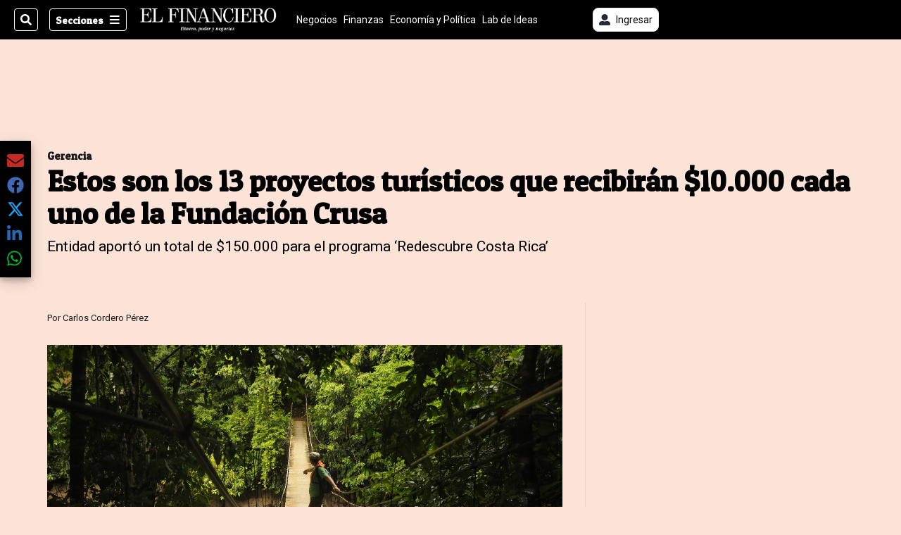

--- FILE ---
content_type: text/html; charset=utf-8
request_url: https://www.elfinancierocr.com/pymes/gerencia/estos-son-los-13-proyectos-turisticos-que/I7IXYNSZ4FEYRPVCEGMOX53VZY/story/
body_size: 36226
content:
<!DOCTYPE html><html lang="es"><head><meta name="viewport" content="width=device-width, initial-scale=1"/><meta name="robots" content="max-image-preview:large"/><meta charset="utf-8"/><title>Estos son los 13 proyectos turísticos que recibirán $10.000 cada uno de la Fundación Crusa | El Financiero</title><meta name="robots" content="max-image-preview:large"/><meta name="description" content="Los proyectos se desarrollarán en zonas como Monteverde, Montezuma, Isla Venado, Lepanto, Playa Hermosa, San Ramón, San Carlos, Matina, Bataán, Malpaís y el territorio indígena Ngäbe de Alto Laguna, entre otros."/><meta name="keywords" content="Fundacion Crusa,Redescubre Costa Rica,INA,ICT,Canatur,Cinde,Amazon,BLP Legal"/><meta property="og:type" content="article"/><meta property="og:url" content="https://www.elfinancierocr.com/pymes/gerencia/estos-son-los-13-proyectos-turisticos-que/I7IXYNSZ4FEYRPVCEGMOX53VZY/story/"/><meta property="og:title" content="Estos son los 13 proyectos turísticos que recibirán $10.000 cada uno de la Fundación Crusa"/><meta property="og:image" content="https://www.elfinancierocr.com/resizer/v2/DCVIQ7CYQRFYZJBMXINQGYGVFE.JPG?smart=true&amp;auth=050cb62d5ce77a563f4c2ce6ca23455db8a4f473945a29cc160f3fc0e8621260&amp;width=1440"/><meta property="og:image:width" content="1200"/><meta property="og:image:height" content="630"/><meta property="og:description" content="Los proyectos se desarrollarán en zonas como Monteverde, Montezuma, Isla Venado, Lepanto, Playa Hermosa, San Ramón, San Carlos, Matina, Bataán, Malpaís y el territorio indígena Ngäbe de Alto Laguna, entre otros."/><meta property="og:site_name" content="El Financiero"/><meta property="twitter:title" content="Estos son los 13 proyectos turísticos que recibirán $10.000 cada uno de la Fundación Crusa"/><meta property="twitter:url" content="https://www.elfinancierocr.com/pymes/gerencia/estos-son-los-13-proyectos-turisticos-que/I7IXYNSZ4FEYRPVCEGMOX53VZY/story/"/><meta property="twitter:image" content="https://www.elfinancierocr.com/resizer/v2/DCVIQ7CYQRFYZJBMXINQGYGVFE.JPG?smart=true&amp;auth=050cb62d5ce77a563f4c2ce6ca23455db8a4f473945a29cc160f3fc0e8621260&amp;width=1440"/><meta property="twitter:card" content="summary_large_image"/><meta property="twitter:description" content="Los proyectos se desarrollarán en zonas como Monteverde, Montezuma, Isla Venado, Lepanto, Playa Hermosa, San Ramón, San Carlos, Matina, Bataán, Malpaís y el territorio indígena Ngäbe de Alto Laguna, entre otros."/><meta property="twitter:site" content="elfinancierocr"/><link rel="canonical" href="https://www.elfinancierocr.com/pymes/gerencia/estos-son-los-13-proyectos-turisticos-que/I7IXYNSZ4FEYRPVCEGMOX53VZY/story/"/><script>window.isIE = !!window.MSInputMethodContext && !!document.documentMode;</script><script type="application/javascript" id="polyfill-script">if(!Array.prototype.includes||!(window.Object && window.Object.assign)||!window.Promise||!window.Symbol||!window.fetch){document.write('<script type="application/javascript" src="/pf/dist/engine/polyfill.js?d=702&mxId=00000000" defer=""><\/script>')}</script><script id="fusion-engine-react-script" type="application/javascript" src="/pf/dist/engine/react.js?d=702&amp;mxId=00000000" defer=""></script><script id="fusion-engine-combinations-script" type="application/javascript" src="/pf/dist/components/combinations/default.js?d=702&amp;mxId=00000000" defer=""></script><link id="fusion-output-type-styles" rel="stylesheet" type="text/css" href="/pf/dist/components/output-types/default.css?d=702&amp;mxId=00000000"/><link id="fusion-template-styles" rel="stylesheet" type="text/css" href="/pf/dist/components/combinations/default.css?d=702&amp;mxId=00000000"/><link id="fusion-siteStyles-styles" rel="stylesheet" type="text/css" href="/pf/dist/css/el-financiero.css?d=702&amp;mxId=00000000"/><style data-styled="" data-styled-version="5.3.11">.kuPsYn a{color:#b93461;}/*!sc*/
data-styled.g4[id="heading__StyledHeading-sc-13gesdv-0"]{content:"kuPsYn,"}/*!sc*/
.eboBmv a{color:#b93461;}/*!sc*/
data-styled.g13[id="default__StyledText-sc-oqc75h-0"]{content:"eboBmv,"}/*!sc*/
.igVxVN{min-height:80vh;font-family:'Roboto',Sans-Serif;}/*!sc*/
.igVxVN h1,.igVxVN h2,.igVxVN h3,.igVxVN h4,.igVxVN h5,.igVxVN h6,.igVxVN figcaption,.igVxVN table{font-family:'Patua One',Sans-Serif;}/*!sc*/
.igVxVN .body-paragraph{min-height:45px;}/*!sc*/
.igVxVN .body-paragraph,.igVxVN .interstitial-link,.igVxVN ol,.igVxVN ul,.igVxVN blockquote p,.igVxVN blockquote{font-family:'Roboto',Sans-Serif;}/*!sc*/
data-styled.g15[id="default__ArticleBody-sc-oqc75h-2"]{content:"igVxVN,"}/*!sc*/
.bjaHXq{height:calc(100vh - 56px - 13px);}/*!sc*/
data-styled.g17[id="section-nav__StyledSectionMenuVariableHeight-sc-vf63zj-0"]{content:"bjaHXq,"}/*!sc*/
.fTaEEC{font-family:'Patua One',Sans-Serif;}/*!sc*/
data-styled.g18[id="primary-font__PrimaryFontStyles-sc-1qhygeg-0"]{content:"fTaEEC,"}/*!sc*/
.kjIvYh{color:#fff;}/*!sc*/
.kjIvYh a{color:#fff;}/*!sc*/
data-styled.g19[id="default__ReadableTextNavigationBar-sc-15uibl0-0"]{content:"kjIvYh,"}/*!sc*/
.fUdWIi{font-family:'Patua One',Sans-Serif;background-color:transparent;border-color:#fff;color:#fff;}/*!sc*/
.fUdWIi:hover{color:#fff;}/*!sc*/
data-styled.g20[id="Button__StyledDynamicButton-sc-14a2cac-0"]{content:"fUdWIi,"}/*!sc*/
.fqlNyJ{-webkit-align-items:center;-webkit-box-align:center;-ms-flex-align:center;align-items:center;width:100%;position:-webkit-sticky;position:sticky;top:0;margin-bottom:0;z-index:1;}/*!sc*/
.fqlNyJ .news-theme-navigation-bar{background-color:#000;-webkit-transition:0.5s;transition:0.5s;z-index:9;}/*!sc*/
@media screen and (max-width:768px){.fqlNyJ .news-theme-navigation-bar{height:56px;}}/*!sc*/
@media screen and (min-width:768px){.fqlNyJ .news-theme-navigation-bar{height:56px;}}/*!sc*/
.fqlNyJ .nav-logo img{width:auto;max-width:240px;height:auto;max-height:60px;object-fit:contain;-webkit-transition:0.5s;transition:0.5s;}/*!sc*/
@media screen and (max-width:768px){.fqlNyJ .nav-logo img{max-width:100%;max-height:40px;}}/*!sc*/
@media screen and (min-width:768px){.fqlNyJ .nav-logo img{max-width:200px;max-height:50px;}}/*!sc*/
data-styled.g21[id="default__StyledNav-sc-3h37n7-0"]{content:"fqlNyJ,"}/*!sc*/
.guTArD{z-index:8;}/*!sc*/
@media screen and (max-width:768px){.guTArD{margin-top:56px;}}/*!sc*/
@media screen and (min-width:768px){.guTArD{margin-top:56px;}}/*!sc*/
data-styled.g22[id="default__StyledSectionDrawer-sc-3h37n7-1"]{content:"guTArD,"}/*!sc*/
.cAqNkM{background-color:#b93461;font-family:'Patua One',Sans-Serif;-webkit-transition:fill 0.3s ease;transition:fill 0.3s ease;}/*!sc*/
.cAqNkM:hover,.cAqNkM:active{color:#fff;background-color:#e15c89;}/*!sc*/
data-styled.g25[id="default__Tag-sc-qptgnx-0"]{content:"cAqNkM,"}/*!sc*/
@media (min-width:320px){.gkBmgl{width:100%;}}/*!sc*/
@media (min-width:768px){}/*!sc*/
@media (min-width:1024px){}/*!sc*/
data-styled.g29[id="default__StyledContainer-sc-72shb9-0"]{content:"gkBmgl,"}/*!sc*/
.hjHLff .gnad > div[id^='google_ads_iframe']:not(:empty):before{content:"Publicidad";display:none;}/*!sc*/
.eMlvBo .gnad > div[id^='google_ads_iframe']:not(:empty):before{content:"Publicidad";display:block;}/*!sc*/
data-styled.g30[id="default__StyledAdUnit-sc-1dqdtve-0"]{content:"hjHLff,eMlvBo,"}/*!sc*/
</style><link rel="stylesheet" href="/pf/resources/global/overwrite.css?d=702"/><link rel="icon" type="image/x-icon" href="/pf/resources/el-financiero/favicon.ico?d=702"/><link rel="preconnect" href="https://fonts.googleapis.com" crossorigin="anonymous"/><link rel="preconnect" href="https://fonts.gstatic.com" crossorigin="anonymous"/><link rel="preload" as="style" href="https://fonts.googleapis.com/css2?family=Patua+One&amp;family=Roboto:wght@300;400;500;700;900&amp;display=swap"/><link rel="stylesheet" href="https://fonts.googleapis.com/css2?family=Patua+One&amp;family=Roboto:wght@300;400;500;700;900&amp;display=swap"/><meta name="apple-itunes-app" content="app-id=1357314355"/><script type="text/javascript" data-integration="marfeel">function e(e){var t=!(arguments.length>1&&void 0!==arguments[1])||arguments[1],c=document.createElement("script");c.src=e,t?c.type="module":(c.async=!0,c.type="text/javascript",c.setAttribute("nomodule",""));var n=document.getElementsByTagName("script")[0];n.parentNode.insertBefore(c,n)}function t(t,c,n){var a,o,r;null!==(a=t.marfeel)&&void 0!==a||(t.marfeel={}),null!==(o=(r=t.marfeel).cmd)&&void 0!==o||(r.cmd=[]),t.marfeel.config=n,t.marfeel.config.accountId=c;var i="https://sdk.mrf.io/statics";e("".concat(i,"/marfeel-sdk.js?id=").concat(c),!0),e("".concat(i,"/marfeel-sdk.es5.js?id=").concat(c),!1)}!function(e,c){var n=arguments.length>2&&void 0!==arguments[2]?arguments[2]:{};t(e,c,n)}(window,1459,{} /*config*/);

  console.log("Ejecutando output-type marfeel-piano push1...");
  // Se calcula el customer loyalty de Marfeel
  window.marfeel.cmd.push(['compass', (compass) => {
    compass.getRFV((rfvObj) => {
      console.log("Ejecutando output-type marfeel-piano push2...");
      console.log(rfvObj);

      let mcUserTypeRfv;
      const rfv = typeof rfvObj.rfv !== 'undefined' ? rfvObj.rfv : 1;

      if (rfv <= 1) {
        mcUserTypeRfv = 'new';
      } else if (rfv <= 10) {
        mcUserTypeRfv = 'fly-by';
      } else if (rfv <= 35) {
        mcUserTypeRfv = 'casual';
      } else if (rfv <= 60) {
        mcUserTypeRfv = 'loyal';
      } else {
        mcUserTypeRfv = 'lover';
      }

      console.log("Ejecutando output-type marfeel-piano push3...");
      // Se inicializa Piano y se carga el customer loyalty de Marfeel para ser enviado a Piano-Composer
      window.tp = window.tp || [];
      window.tp.push(['setCustomVariable', 'compassEngagement', mcUserTypeRfv]);
    });
  }]);

</script><script type="text/javascript">var _gnsso = {
          "isAdmin" : "false",
          "environment": "gruponacion",
          "productCode": "ELF",
          "ssoBaseUrl": "https://sso.gruponacion.biz",
          "pianoDomain": "experience.piano.io",
          "pianoAppId": "J7nqeVAZPo",
          "pianoDisableExperience": "",
      };</script><script type="application/ld+json">{"organization":{"name":"El Financiero","alternateName":"Grupo Nacion GN, S.A.","url":"https://www.elfinancierocr.com","sameAs":["https://www.facebook.com/elfinancierocr","https://twitter.com/elfinancierocr"],"logo":{"@type":"ImageObject","url":"https://static.themebuilder.aws.arc.pub/gruponacion/1727472993271.png"},"contactPoint":{"@type":"ContactPoint","telephone":"+506 4107-1717","contactType":"customer service","areaServed":"CR","availableLanguage":"es"}}}</script><script type="text/javascript">let authors = ["Carlos Cordero Pérez"],
        _articleTags = ["Fundacion Crusa","Redescubre Costa Rica","INA","ICT","Canatur","Cinde","Amazon","BLP Legal"];
        tp = window.tp || [];
        // Agregamos el tipo de tipo de articulo como un tag
        _articleTags.push("article_free");
        _articleTags.push(["product_code_ELF"]);
        _articleTags.push(["environment_code_PRO"]);
        _articleTags.push(["content_type_STORY"]);
        tp.push(["setTags", _articleTags]);
        tp.push(["setZone", "Web"]);
        tp.push(["setContentCreated", "2020-10-21T12:50:00Z"]);
        if (authors.length > 0) {
          tp.push(["setContentAuthor", authors[0]]);
        }
        tp.push(["setContentSection", "/el-financiero/pymes/gerencia"]);</script><script type="application/ld+json">{"@context":"https://schema.org/","@type":"NewsArticle","headline":"Estos son los 13 proyectos turísticos que recibirán $10.000 cada uno de la Fundación Crusa","datePublished":"2020-10-21T12:50:00Z","dateModified":"2021-06-30T00:00:28.073Z","image":{"@type":"ImageObject","url":"https://www.elfinancierocr.com/resizer/v2/DCVIQ7CYQRFYZJBMXINQGYGVFE.JPG?width=1200&height=900&smart=true&auth=050cb62d5ce77a563f4c2ce6ca23455db8a4f473945a29cc160f3fc0e8621260","width":1200,"height":900},"identifier":"I7IXYNSZ4FEYRPVCEGMOX53VZY","description":"Los proyectos se desarrollarán en zonas como Monteverde, Montezuma, Isla Venado, Lepanto, Playa Hermosa, San Ramón, San Carlos, Matina, Bataán, Malpaís y el territorio indígena Ngäbe de Alto Laguna, entre otros.","keywords":"Fundacion Crusa,Redescubre Costa Rica,INA,ICT,Canatur,Cinde,Amazon,BLP Legal","wordcount":600,"isAccessibleForFree":true,"url":"https://www.elfinancierocr.com/pymes/gerencia/estos-son-los-13-proyectos-turisticos-que/I7IXYNSZ4FEYRPVCEGMOX53VZY/story/","articleSection":["Gerencia","Pymes","Gerencia","Pymes","El Financiero"],"author":[{"@type":"Person","name":"Carlos Cordero Pérez","url":"https://www.elfinancierocr.com/autores/carlos-cordero-perez/"}],"hasPart":{"@type":"WebPageElement","isAccessibleForFree":true,"cssSelector":".article-body-wrapper"},"mainEntityOfPage":{"@type":"WebPage","id":"https://www.elfinancierocr.com/pymes/gerencia/estos-son-los-13-proyectos-turisticos-que/I7IXYNSZ4FEYRPVCEGMOX53VZY/story/"},"isPartOf":null,"publisher":{"@type":"Organization","name":"El Financiero","logo":{"@type":"ImageObject","url":"https://static.themebuilder.aws.arc.pub/gruponacion/1727472993271.png"}}}</script><script type="text/javascript">
        window.GN = window.GN || {};
        window.GN.contentDataLayer = {
          "Section": "pymes",
          "Subsection": "gerencia",
          "SeoKeywords": "fundacion crusa|redescubre costa rica|ina|ict|canatur|cinde|amazon|blp legal",
          "Author": "|Carlos Cordero Pérez|",
          "ContentType": "story",
          "Visibility": "free",
          "OutputType": "default",
          "DisplayDate": "2020-10-21"
        };

        window.dataLayer = window.dataLayer || [];
        window.dataLayer.push({
          content: window.GN.contentDataLayer
        });
        </script><script>
    (function(w,d,s,l,i){w[l]=w[l]||[];w[l].push({'gtm.start':
      new Date().getTime(),event:'gtm.js'});var f=d.getElementsByTagName(s)[0],
      j=d.createElement(s),dl=l!='dataLayer'?'&l='+l:'';j.async=true;j.src=
      'https://www.googletagmanager.com/gtm.js?id='+i+dl;f.parentNode.insertBefore(j,f);
    })(window,document,'script','dataLayer','GTM-58RCN8');
  </script><link rel="dns-prefetch" href="https://www.googletagmanager.com"/><link rel="dns-prefetch" href="https://www.google-analytics.com"/><link rel="dns-prefetch" href="https://buy.tinypass.com"/><link rel="dns-prefetch" href="https://cdn.tinypass.com"/><link rel="dns-prefetch" href="https://connect.facebook.net"/><script src="https://cdn-clavis-gruponacion-prod.arc-perso.aws.arc.pub/clavis.main.js.gz" defer=""></script><script type="text/javascript">
        if (/Android|iPhone|iPad|iPod/i.test(navigator.userAgent)) {
          if (navigator.userAgent.match(/FBAN|FBAV|Instagram|Twitter/i)) {
            document.cookie = '_pc_gn-in-app-browser=true; expires=Thu, 29 Jan 2026 17:42:10 GMT; path=/;';
            window.tp = window.tp || [];
            window.tp.push(['setCustomVariable', 'in_app_browser_url', window.location.href]);
          }
        }
        </script>
<script>(window.BOOMR_mq=window.BOOMR_mq||[]).push(["addVar",{"rua.upush":"false","rua.cpush":"true","rua.upre":"false","rua.cpre":"true","rua.uprl":"false","rua.cprl":"false","rua.cprf":"false","rua.trans":"SJ-3dfccfb9-e8c1-419d-9229-05856b150029","rua.cook":"false","rua.ims":"false","rua.ufprl":"false","rua.cfprl":"false","rua.isuxp":"false","rua.texp":"norulematch","rua.ceh":"false","rua.ueh":"false","rua.ieh.st":"0"}]);</script>
                              <script>!function(e){var n="https://s.go-mpulse.net/boomerang/";if("False"=="True")e.BOOMR_config=e.BOOMR_config||{},e.BOOMR_config.PageParams=e.BOOMR_config.PageParams||{},e.BOOMR_config.PageParams.pci=!0,n="https://s2.go-mpulse.net/boomerang/";if(window.BOOMR_API_key="K2F2J-U4J6X-CUK55-UT5LV-F8L4T",function(){function e(){if(!o){var e=document.createElement("script");e.id="boomr-scr-as",e.src=window.BOOMR.url,e.async=!0,i.parentNode.appendChild(e),o=!0}}function t(e){o=!0;var n,t,a,r,d=document,O=window;if(window.BOOMR.snippetMethod=e?"if":"i",t=function(e,n){var t=d.createElement("script");t.id=n||"boomr-if-as",t.src=window.BOOMR.url,BOOMR_lstart=(new Date).getTime(),e=e||d.body,e.appendChild(t)},!window.addEventListener&&window.attachEvent&&navigator.userAgent.match(/MSIE [67]\./))return window.BOOMR.snippetMethod="s",void t(i.parentNode,"boomr-async");a=document.createElement("IFRAME"),a.src="about:blank",a.title="",a.role="presentation",a.loading="eager",r=(a.frameElement||a).style,r.width=0,r.height=0,r.border=0,r.display="none",i.parentNode.appendChild(a);try{O=a.contentWindow,d=O.document.open()}catch(_){n=document.domain,a.src="javascript:var d=document.open();d.domain='"+n+"';void(0);",O=a.contentWindow,d=O.document.open()}if(n)d._boomrl=function(){this.domain=n,t()},d.write("<bo"+"dy onload='document._boomrl();'>");else if(O._boomrl=function(){t()},O.addEventListener)O.addEventListener("load",O._boomrl,!1);else if(O.attachEvent)O.attachEvent("onload",O._boomrl);d.close()}function a(e){window.BOOMR_onload=e&&e.timeStamp||(new Date).getTime()}if(!window.BOOMR||!window.BOOMR.version&&!window.BOOMR.snippetExecuted){window.BOOMR=window.BOOMR||{},window.BOOMR.snippetStart=(new Date).getTime(),window.BOOMR.snippetExecuted=!0,window.BOOMR.snippetVersion=12,window.BOOMR.url=n+"K2F2J-U4J6X-CUK55-UT5LV-F8L4T";var i=document.currentScript||document.getElementsByTagName("script")[0],o=!1,r=document.createElement("link");if(r.relList&&"function"==typeof r.relList.supports&&r.relList.supports("preload")&&"as"in r)window.BOOMR.snippetMethod="p",r.href=window.BOOMR.url,r.rel="preload",r.as="script",r.addEventListener("load",e),r.addEventListener("error",function(){t(!0)}),setTimeout(function(){if(!o)t(!0)},3e3),BOOMR_lstart=(new Date).getTime(),i.parentNode.appendChild(r);else t(!1);if(window.addEventListener)window.addEventListener("load",a,!1);else if(window.attachEvent)window.attachEvent("onload",a)}}(),"".length>0)if(e&&"performance"in e&&e.performance&&"function"==typeof e.performance.setResourceTimingBufferSize)e.performance.setResourceTimingBufferSize();!function(){if(BOOMR=e.BOOMR||{},BOOMR.plugins=BOOMR.plugins||{},!BOOMR.plugins.AK){var n="true"=="true"?1:0,t="",a="aod45taxij7r62ltwlyq-f-547dc74eb-clientnsv4-s.akamaihd.net",i="false"=="true"?2:1,o={"ak.v":"39","ak.cp":"1079086","ak.ai":parseInt("642712",10),"ak.ol":"0","ak.cr":8,"ak.ipv":4,"ak.proto":"h2","ak.rid":"14b7fc30","ak.r":41994,"ak.a2":n,"ak.m":"dscr","ak.n":"ff","ak.bpcip":"3.135.206.0","ak.cport":54946,"ak.gh":"23.66.124.16","ak.quicv":"","ak.tlsv":"tls1.3","ak.0rtt":"","ak.0rtt.ed":"","ak.csrc":"-","ak.acc":"","ak.t":"1769190129","ak.ak":"hOBiQwZUYzCg5VSAfCLimQ==jlWAlNMqQMplOFsN6kV9ynBV9qeScfvbo62/NZJTe2S7EC1LPmYDfSEsmM/hspJosqNNSkE1f+RHvZ9oGDAMTNQklPci/+nWqS+1zeiQI1wIWbU+kQdQxtCCc2D1MeYMSBxTXsa+CRLqO2nQYnQlU9pLFRfwEt1H38r2E6uUk8cF2Iuk0gd1L+SQVovuJfHHXRgiHwwCMenIAGHMK57/u3hEM+hhJ9yjIMRDjH/VqQhaFi8oo+4tdHYvsVnoscT9fdwkJMGlN1hX/yxbMTdgRsfTLogc6LxTqDJEO5kyTgoUb/PTBxYGyUKIU5Bjh4xZv5g45SGjl4l1xZgbEngX0kBTN1mXDuFTu71Vr1VRXCSQc+H1oFnEhso6fHQawwZ8pRE/GbTW3XGyoMHKuXMD4VazrMLZytUX5376OVwbFys=","ak.pv":"38","ak.dpoabenc":"","ak.tf":i};if(""!==t)o["ak.ruds"]=t;var r={i:!1,av:function(n){var t="http.initiator";if(n&&(!n[t]||"spa_hard"===n[t]))o["ak.feo"]=void 0!==e.aFeoApplied?1:0,BOOMR.addVar(o)},rv:function(){var e=["ak.bpcip","ak.cport","ak.cr","ak.csrc","ak.gh","ak.ipv","ak.m","ak.n","ak.ol","ak.proto","ak.quicv","ak.tlsv","ak.0rtt","ak.0rtt.ed","ak.r","ak.acc","ak.t","ak.tf"];BOOMR.removeVar(e)}};BOOMR.plugins.AK={akVars:o,akDNSPreFetchDomain:a,init:function(){if(!r.i){var e=BOOMR.subscribe;e("before_beacon",r.av,null,null),e("onbeacon",r.rv,null,null),r.i=!0}return this},is_complete:function(){return!0}}}}()}(window);</script></head><body class="body-el-financiero"><noscript><iframe title="gtm" src="https://www.googletagmanager.com/ns.html?id=GTM-58RCN8" height="0" width="0" style="display:none;visibility:hidden"></iframe></noscript><div id="fusion-app" class="layout-section"><div class="b-right-rail"><header class="c-stack b-right-rail__navigation" data-style-direction="vertical" data-style-justification="start" data-style-alignment="unset" data-style-inline="false" data-style-wrap="nowrap"><div class="c-stack b-single-chain" data-style-direction="vertical" data-style-justification="start" data-style-alignment="unset" data-style-inline="false" data-style-wrap="nowrap"><div class="c-stack b-single-chain__children-stack" data-style-direction="vertical" data-style-justification="start" data-style-alignment="unset" data-style-inline="false" data-style-wrap="nowrap"></div></div><nav id="main-nav" class="default__StyledNav-sc-3h37n7-0 fqlNyJ dark" aria-label="Menú de secciones"><div class="news-theme-navigation-container news-theme-navigation-bar logo-left horizontal-links"><div class="nav-left"><div class="nav-components--mobile"><div class="nav-widget"><button aria-label="Secciones" class="Button__StyledDynamicButton-sc-14a2cac-0 fUdWIi xpmedia-button xpmedia-button--small el-financiero  nav-sections-btn" type="button"><svg class="c-icon" width="16" height="16" xmlns="http://www.w3.org/2000/svg" viewBox="0 0 512 512" fill="#fff" aria-hidden="true" focusable="false"><path d="M25 96C25 78.33 39.33 64 57 64H441C458.7 64 473 78.33 473 96C473 113.7 458.7 128 441 128H57C39.33 128 25 113.7 25 96ZM25 256C25 238.3 39.33 224 57 224H441C458.7 224 473 238.3 473 256C473 273.7 458.7 288 441 288H57C39.33 288 25 273.7 25 256ZM441 448H57C39.33 448 25 433.7 25 416C25 398.3 39.33 384 57 384H441C458.7 384 473 398.3 473 416C473 433.7 458.7 448 441 448Z"></path></svg></button></div></div><div class="nav-components--desktop"><div class="nav-widget"><div class="nav-search nav-search-undefined"><div class="gsc-generic-box "><div class="gcse-searchbox-only" data-resultsurl="http://elfinancierocr.com/search/"></div></div><button additionalClassNames="" Size="SMALL" iconType="search" text="Buscar" class="c-button c-button--medium c-button--DEFAULT xpmedia-button xpmedia-button--small el-financiero" type="button"><span><svg class="c-icon" width="24" height="24" xmlns="http://www.w3.org/2000/svg" viewBox="0 0 512 512" fill="currentColor" aria-hidden="true" focusable="false"><path d="M505 442.7L405.3 343c-4.5-4.5-10.6-7-17-7H372c27.6-35.3 44-79.7 44-128C416 93.1 322.9 0 208 0S0 93.1 0 208s93.1 208 208 208c48.3 0 92.7-16.4 128-44v16.3c0 6.4 2.5 12.5 7 17l99.7 99.7c9.4 9.4 24.6 9.4 33.9 0l28.3-28.3c9.4-9.4 9.4-24.6.1-34zM208 336c-70.7 0-128-57.2-128-128 0-70.7 57.2-128 128-128 70.7 0 128 57.2 128 128 0 70.7-57.2 128-128 128z"></path></svg></span></button></div></div><div class="nav-widget"><button aria-label="Secciones" class="Button__StyledDynamicButton-sc-14a2cac-0 fUdWIi xpmedia-button xpmedia-button--small el-financiero  nav-sections-btn" type="button">Secciones<span class="xpmedia-button--right-icon-container"><svg class="c-icon" width="16" height="16" xmlns="http://www.w3.org/2000/svg" viewBox="0 0 512 512" fill="#fff" aria-hidden="true" focusable="false"><path d="M25 96C25 78.33 39.33 64 57 64H441C458.7 64 473 78.33 473 96C473 113.7 458.7 128 441 128H57C39.33 128 25 113.7 25 96ZM25 256C25 238.3 39.33 224 57 224H441C458.7 224 473 238.3 473 256C473 273.7 458.7 288 441 288H57C39.33 288 25 273.7 25 256ZM441 448H57C39.33 448 25 433.7 25 416C25 398.3 39.33 384 57 384H441C458.7 384 473 398.3 473 416C473 433.7 458.7 448 441 448Z"></path></svg></span></button></div></div></div><div class="nav-logo nav-logo-left "><a href="/" title="El Financiero logo"><img src="https://static.themebuilder.aws.arc.pub/gruponacion/1727472993271.png" alt="El Financiero logo" loading="eager" width="200" height="50" style="width:200px;height:50px;display:block"/></a></div><nav color="#fff" class="default__ReadableTextNavigationBar-sc-15uibl0-0 kjIvYh horizontal-links-bar" aria-label="Mejores enlaces"><span class="primary-font__PrimaryFontStyles-sc-1qhygeg-0 fTaEEC horizontal-links-menu">    <a href="/negocios/">Negocios</a></span><span class="primary-font__PrimaryFontStyles-sc-1qhygeg-0 fTaEEC horizontal-links-menu">    <a href="/finanzas/">Finanzas</a></span><span class="primary-font__PrimaryFontStyles-sc-1qhygeg-0 fTaEEC horizontal-links-menu">    <a href="/economia-y-politica/">Economía y Política</a></span><span class="primary-font__PrimaryFontStyles-sc-1qhygeg-0 fTaEEC horizontal-links-menu">    <a href="/lab-de-ideas/">Lab de Ideas</a></span><span class="primary-font__PrimaryFontStyles-sc-1qhygeg-0 fTaEEC horizontal-links-menu">    <a href="/emprender/">Emprender</a></span><span class="primary-font__PrimaryFontStyles-sc-1qhygeg-0 fTaEEC horizontal-links-menu">    <a href="/tecnologia/">Tecnología</a></span><span class="primary-font__PrimaryFontStyles-sc-1qhygeg-0 fTaEEC horizontal-links-menu">    <a href="/estilo-de-vida/">Estilo de vida</a></span><span class="primary-font__PrimaryFontStyles-sc-1qhygeg-0 fTaEEC horizontal-links-menu">    <a href="http://www.elfinancierocr.com/boletines/" target="_blank" rel="noopener noreferrer">Boletines<span class="sr-only">(Opens in new window)</span></a></span><span class="primary-font__PrimaryFontStyles-sc-1qhygeg-0 fTaEEC horizontal-links-menu">    <a href="https://elfinancierocr.com/suscripcion-digital/" target="_blank" rel="noopener noreferrer">Planes de suscripción <span class="sr-only">(Opens in new window)</span></a></span></nav><div class="nav-right"><div class="nav-components--mobile"><div class="nav-widget"><div class="flex_align-items-center"><button class="flex_justify-center border border_all border_solid border_color_gray border_radius_all_8 font_xs color_black color_background_white margin-xs-all padding-xs-all"><svg class="c-icon" width="16" height="16" xmlns="http://www.w3.org/2000/svg" viewBox="0 0 512 512" fill="currentColor" aria-hidden="true" focusable="false"><path d="M256 288c79.5 0 144-64.5 144-144S335.5 0 256 0 112 64.5 112 144s64.5 144 144 144zm128 32h-55.1c-22.2 10.2-46.9 16-72.9 16s-50.6-5.8-72.9-16H128C57.3 320 0 377.3 0 448v16c0 26.5 21.5 48 48 48h416c26.5 0 48-21.5 48-48v-16c0-70.7-57.3-128-128-128z"></path></svg><span class="margin-xs-left">Ingresar</span></button></div></div></div><div class="nav-components--desktop"><div class="nav-widget"><div class="flex_align-items-center"><button class="flex_justify-center border border_all border_solid border_color_gray border_radius_all_8 font_xs color_black color_background_white margin-xs-all padding-xs-all"><svg class="c-icon" width="16" height="16" xmlns="http://www.w3.org/2000/svg" viewBox="0 0 512 512" fill="currentColor" aria-hidden="true" focusable="false"><path d="M256 288c79.5 0 144-64.5 144-144S335.5 0 256 0 112 64.5 112 144s64.5 144 144 144zm128 32h-55.1c-22.2 10.2-46.9 16-72.9 16s-50.6-5.8-72.9-16H128C57.3 320 0 377.3 0 448v16c0 26.5 21.5 48 48 48h416c26.5 0 48-21.5 48-48v-16c0-70.7-57.3-128-128-128z"></path></svg><span class="margin-xs-left">Ingresar</span></button></div></div><div class="nav-widget"><div id="fusion-static-enter:html-block-f0fGKgGok0Pv1Gr-0-1-1" style="display:none" data-fusion-component="html-block-f0fGKgGok0Pv1Gr-0-1-1"></div><div><div style="width: 300px;" id="greenOfferHorizontal"></div></div><div id="fusion-static-exit:html-block-f0fGKgGok0Pv1Gr-0-1-1" style="display:none" data-fusion-component="html-block-f0fGKgGok0Pv1Gr-0-1-1"></div></div></div></div></div><div id="nav-sections" class="default__StyledSectionDrawer-sc-3h37n7-1 guTArD nav-sections closed"><div class="inner-drawer-nav" style="z-index:10"><div class="nav-menu"><div class="nav-components--mobile"><div class="nav-widget"><div class="nav-search nav-search-undefined"><div class="gsc-generic-box sections"><div class="gcse-searchbox-only" data-resultsurl="http://elfinancierocr.com/search/"></div></div></div></div></div><div class="nav-components--desktop"><div class="nav-widget"></div></div></div><ul class="section-nav__StyledSectionMenuVariableHeight-sc-vf63zj-0 bjaHXq section-menu"><li class="section-item"><a href="https://www.elfinancierocr.com/etiqueta/elecciones-2026/" target="_blank" rel="noopener noreferrer" tabindex="-1">Elecciones 2026<span class="sr-only">(Se abre en una nueva ventana)</span></a></li><li class="section-item"><a href="https://www.elfinancierocr.com/mis-beneficios/" target="_blank" rel="noopener noreferrer" tabindex="-1">Exclusivo para suscriptores<span class="sr-only">(Se abre en una nueva ventana)</span></a></li><li class="section-item"><a href="https://www.elfinancierocr.com/suscripcion-digital/" target="_blank" rel="noopener noreferrer" tabindex="-1">Planes de suscripción<span class="sr-only">(Se abre en una nueva ventana)</span></a></li><li class="section-item"><a href="https://www.elfinancierocr.com/especiales/" target="_blank" rel="noopener noreferrer" tabindex="-1">Especiales<span class="sr-only">(Se abre en una nueva ventana)</span></a></li><li class="section-item"><a href="http://www.elfinancierocr.com/boletines/" target="_blank" rel="noopener noreferrer" tabindex="-1">Boletines<span class="sr-only">(Se abre en una nueva ventana)</span></a></li><li class="section-item"><a href="/finanzas/" tabindex="-1">Finanzas</a></li><li class="section-item"><a href="/economia-y-politica/" tabindex="-1">Economía y Política</a></li><li class="section-item"><div class="subsection-anchor "><a href="/negocios/" tabindex="-1">Negocios</a><button type="button" class="submenu-caret" aria-expanded="false" aria-label="Mostrar Negocios subsecciones" aria-controls="header_sub_section_negocios" tabindex="-1"><svg class="c-icon" width="20" height="20" xmlns="http://www.w3.org/2000/svg" viewBox="0 0 512 512" fill="currentColor" aria-hidden="true" focusable="false"><path d="M416 256C416 264.188 412.875 272.38 406.625 278.62L214.625 470.62C202.125 483.12 181.875 483.12 169.375 470.62C156.875 458.12 156.875 437.87 169.375 425.37L338.8 256L169.4 86.6C156.9 74.1 156.9 53.85 169.4 41.35C181.9 28.85 202.15 28.85 214.65 41.35L406.65 233.35C412.9 239.6 416 247.8 416 256Z"></path></svg></button></div><div class="subsection-container "><ul class="subsection-menu" id="header_sub_section_negocios"><li class="subsection-item"><a href="/negocios/empleo-costa-rica/" tabindex="-1">Empleo Costa Rica</a></li></ul></div></li><li class="section-item"><a href="/lab-de-ideas/" tabindex="-1">Lab de Ideas</a></li><li class="section-item"><a href="/tecnologia/" tabindex="-1">Tecnología</a></li><li class="section-item"><a href="/estilo-de-vida/" tabindex="-1">Estilo de vida</a></li><li class="section-item"><a href="/internacionales/" tabindex="-1">Internacionales</a></li><li class="section-item"><a href="/emprender/" tabindex="-1">Emprender</a></li><li class="section-item"><a href="/foros/" tabindex="-1">Foros</a></li><li class="section-item"><a href="/podcast/" tabindex="-1">Podcasts</a></li><li class="section-item"><a href="/opinion/" tabindex="-1">Opinión</a></li><li class="section-item"><div class="subsection-anchor "><a href="/videos/" tabindex="-1">Videos</a><button type="button" class="submenu-caret" aria-expanded="false" aria-label="Mostrar Videos subsecciones" aria-controls="header_sub_section_videos" tabindex="-1"><svg class="c-icon" width="20" height="20" xmlns="http://www.w3.org/2000/svg" viewBox="0 0 512 512" fill="currentColor" aria-hidden="true" focusable="false"><path d="M416 256C416 264.188 412.875 272.38 406.625 278.62L214.625 470.62C202.125 483.12 181.875 483.12 169.375 470.62C156.875 458.12 156.875 437.87 169.375 425.37L338.8 256L169.4 86.6C156.9 74.1 156.9 53.85 169.4 41.35C181.9 28.85 202.15 28.85 214.65 41.35L406.65 233.35C412.9 239.6 416 247.8 416 256Z"></path></svg></button></div><div class="subsection-container "><ul class="subsection-menu" id="header_sub_section_videos"><li class="subsection-item"><a href="/videos/negocios/" tabindex="-1">Negocios</a></li><li class="subsection-item"><a href="/videos/finanzas/" tabindex="-1">Finanzas</a></li><li class="subsection-item"><a href="/videos/tecnologia/" tabindex="-1">Tecnología</a></li><li class="subsection-item"><a href="/videos/pymes/" tabindex="-1">Pymes</a></li><li class="subsection-item"><a href="/videos/economia-y-politica/" tabindex="-1">Economía y Política</a></li></ul></div></li><li class="section-item"><a href="https://lanacioncostarica.pressreader.com/" target="_blank" rel="noopener noreferrer" tabindex="-1">Edición Impresa<span class="sr-only">(Se abre en una nueva ventana)</span></a></li><li class="section-item"><div class="subsection-anchor "><a href="/brandvoice/" tabindex="-1">Brandvoice</a><button type="button" class="submenu-caret" aria-expanded="false" aria-label="Mostrar Brandvoice subsecciones" aria-controls="header_sub_section_brandvoice" tabindex="-1"><svg class="c-icon" width="20" height="20" xmlns="http://www.w3.org/2000/svg" viewBox="0 0 512 512" fill="currentColor" aria-hidden="true" focusable="false"><path d="M416 256C416 264.188 412.875 272.38 406.625 278.62L214.625 470.62C202.125 483.12 181.875 483.12 169.375 470.62C156.875 458.12 156.875 437.87 169.375 425.37L338.8 256L169.4 86.6C156.9 74.1 156.9 53.85 169.4 41.35C181.9 28.85 202.15 28.85 214.65 41.35L406.65 233.35C412.9 239.6 416 247.8 416 256Z"></path></svg></button></div><div class="subsection-container "><ul class="subsection-menu" id="header_sub_section_brandvoice"><li class="subsection-item"><a href="/brandvoice/ecosistema/" tabindex="-1">Ecosistema</a></li><li class="subsection-item"><a href="/brandvoice/estrategia/" tabindex="-1">Estrategia</a></li><li class="subsection-item"><a href="/brandvoice/trends/" tabindex="-1">Trends</a></li><li class="subsection-item"><a href="/brandvoice/movilidad/" tabindex="-1">Movilidad</a></li><li class="subsection-item"><a href="/brandvoice/foros/" tabindex="-1">Foros</a></li></ul></div></li><li class="section-item"><div class="subsection-anchor "><a href="/blogs/" tabindex="-1">Blogs</a><button type="button" class="submenu-caret" aria-expanded="false" aria-label="Mostrar Blogs subsecciones" aria-controls="header_sub_section_blogs" tabindex="-1"><svg class="c-icon" width="20" height="20" xmlns="http://www.w3.org/2000/svg" viewBox="0 0 512 512" fill="currentColor" aria-hidden="true" focusable="false"><path d="M416 256C416 264.188 412.875 272.38 406.625 278.62L214.625 470.62C202.125 483.12 181.875 483.12 169.375 470.62C156.875 458.12 156.875 437.87 169.375 425.37L338.8 256L169.4 86.6C156.9 74.1 156.9 53.85 169.4 41.35C181.9 28.85 202.15 28.85 214.65 41.35L406.65 233.35C412.9 239.6 416 247.8 416 256Z"></path></svg></button></div><div class="subsection-container "><ul class="subsection-menu" id="header_sub_section_blogs"><li class="subsection-item"><a href="/blogs/la-ruta-hacia-el-liderazgo/" tabindex="-1">La ruta hacia el liderazgo</a></li><li class="subsection-item"><a href="/blogs/la-riqueza-de-las-naciones/" tabindex="-1">La riqueza de las naciones</a></li><li class="subsection-item"><a href="/blogs/la-milla-extra/" tabindex="-1">La milla extra</a></li><li class="subsection-item"><a href="/blogs/inspirando-personas-perfeccionando-lideres/" tabindex="-1">Inspirando personas, perfeccionando líderes</a></li><li class="subsection-item"><a href="/blogs/tributario-cr/" tabindex="-1">#TributarioCR</a></li><li class="subsection-item"><a href="/blogs/la-ley-de-murphy/" tabindex="-1">La ley de Murphy</a></li><li class="subsection-item"><a href="/blogs/reflexiones/" tabindex="-1">Reflexiones</a></li><li class="subsection-item"><a href="/blogs/razones-de-peso/" tabindex="-1">Razones de peso</a></li><li class="subsection-item"><a href="/blogs/el-valor-de-su-patrimonio/" tabindex="-1">El valor de su patrimonio</a></li></ul></div></li><li class="section-menu--bottom-placeholder"></li></ul></div></div></nav><div class="ts-share-bar-black"><button id="article-share-email" aria-label="Share current article via email" type="button" class="ts-share-bar-black__button" data-click-category="Sharebar" data-click-action="email Share - bottom" data-click-label="/pymes/gerencia/estos-son-los-13-proyectos-turisticos-que/I7IXYNSZ4FEYRPVCEGMOX53VZY/story/"><svg style="fill:#C72A22" class="c-icon" width="48" height="48" xmlns="http://www.w3.org/2000/svg" viewBox="0 0 512 512" fill="#C72A22" aria-hidden="true" focusable="false"><path d="M502.3 190.8c3.9-3.1 9.7-.2 9.7 4.7V400c0 26.5-21.5 48-48 48H48c-26.5 0-48-21.5-48-48V195.6c0-5 5.7-7.8 9.7-4.7 22.4 17.4 52.1 39.5 154.1 113.6 21.1 15.4 56.7 47.8 92.2 47.6 35.7.3 72-32.8 92.3-47.6 102-74.1 131.6-96.3 154-113.7zM256 320c23.2.4 56.6-29.2 73.4-41.4 132.7-96.3 142.8-104.7 173.4-128.7 5.8-4.5 9.2-11.5 9.2-18.9v-19c0-26.5-21.5-48-48-48H48C21.5 64 0 85.5 0 112v19c0 7.4 3.4 14.3 9.2 18.9 30.6 23.9 40.7 32.4 173.4 128.7 16.8 12.2 50.2 41.8 73.4 41.4z"></path></svg></button><button id="article-share-facebook" aria-label="Share current article via facebook" type="button" class="ts-share-bar-black__button" data-click-category="Sharebar" data-click-action="facebook Share - bottom" data-click-label="/pymes/gerencia/estos-son-los-13-proyectos-turisticos-que/I7IXYNSZ4FEYRPVCEGMOX53VZY/story/"><svg style="fill:#4267B2" class="c-icon" width="48" height="48" xmlns="http://www.w3.org/2000/svg" viewBox="0 0 512 512" fill="#4267B2" aria-hidden="true" focusable="false"><path d="M504 256C504 119 393 8 256 8S8 119 8 256c0 123.78 90.69 226.38 209.25 245V327.69h-63V256h63v-54.64c0-62.15 37-96.48 93.67-96.48 27.14 0 55.52 4.84 55.52 4.84v61h-31.28c-30.8 0-40.41 19.12-40.41 38.73V256h68.78l-11 71.69h-57.78V501C413.31 482.38 504 379.78 504 256z"></path></svg></button><button id="article-share-twitter" aria-label="Share current article via twitter" type="button" class="ts-share-bar-black__button" data-click-category="Sharebar" data-click-action="twitter Share - bottom" data-click-label="/pymes/gerencia/estos-son-los-13-proyectos-turisticos-que/I7IXYNSZ4FEYRPVCEGMOX53VZY/story/"><svg style="fill:#1DA1F2" class="c-icon" width="48" height="48" xmlns="http://www.w3.org/2000/svg" viewBox="0 0 512 512" fill="#1DA1F2" aria-hidden="true" focusable="false"><path d="M389.2 48h70.6L305.6 224.2 487 464H345L233.7 318.6 106.5 464H35.8L200.7 275.5 26.8 48H172.4L272.9 180.9 389.2 48zM364.4 421.8h39.1L151.1 88h-42L364.4 421.8z"></path></svg></button><button id="article-share-linkedIn" aria-label="Share current article via linkedIn" type="button" class="ts-share-bar-black__button" data-click-category="Sharebar" data-click-action="linkedIn Share - bottom" data-click-label="/pymes/gerencia/estos-son-los-13-proyectos-turisticos-que/I7IXYNSZ4FEYRPVCEGMOX53VZY/story/"><svg style="fill:#2867B2" class="c-icon" width="48" height="48" xmlns="http://www.w3.org/2000/svg" viewBox="0 0 512 512" fill="#2867B2" aria-hidden="true" focusable="false"><path d="M100.28 448H7.4V148.9h92.88zM53.79 108.1C24.09 108.1 0 83.5 0 53.8a53.79 53.79 0 0 1 107.58 0c0 29.7-24.1 54.3-53.79 54.3zM447.9 448h-92.68V302.4c0-34.7-.7-79.2-48.29-79.2-48.29 0-55.69 37.7-55.69 76.7V448h-92.78V148.9h89.08v40.8h1.3c12.4-23.5 42.69-48.3 87.88-48.3 94 0 111.28 61.9 111.28 142.3V448z"></path></svg></button><button id="article-share-whatsApp" aria-label="Share current article via whatsApp" type="button" class="ts-share-bar-black__button" data-click-category="Sharebar" data-click-action="whatsApp Share - bottom" data-click-label="/pymes/gerencia/estos-son-los-13-proyectos-turisticos-que/I7IXYNSZ4FEYRPVCEGMOX53VZY/story/"><svg style="fill:#00BB2D" class="c-icon" width="48" height="48" xmlns="http://www.w3.org/2000/svg" viewBox="0 0 512 512" fill="#00BB2D" aria-hidden="true" focusable="false"><path d="M380.9 97.1C339 55.1 283.2 32 223.9 32c-122.4 0-222 99.6-222 222 0 39.1 10.2 77.3 29.6 111L0 480l117.7-30.9c32.4 17.7 68.9 27 106.1 27h.1c122.3 0 224.1-99.6 224.1-222 0-59.3-25.2-115-67.1-157zm-157 341.6c-33.2 0-65.7-8.9-94-25.7l-6.7-4-69.8 18.3L72 359.2l-4.4-7c-18.5-29.4-28.2-63.3-28.2-98.2 0-101.7 82.8-184.5 184.6-184.5 49.3 0 95.6 19.2 130.4 54.1 34.8 34.9 56.2 81.2 56.1 130.5 0 101.8-84.9 184.6-186.6 184.6zm101.2-138.2c-5.5-2.8-32.8-16.2-37.9-18-5.1-1.9-8.8-2.8-12.5 2.8-3.7 5.6-14.3 18-17.6 21.8-3.2 3.7-6.5 4.2-12 1.4-32.6-16.3-54-29.1-75.5-66-5.7-9.8 5.7-9.1 16.3-30.3 1.8-3.7.9-6.9-.5-9.7-1.4-2.8-12.5-30.1-17.1-41.2-4.5-10.8-9.1-9.3-12.5-9.5-3.2-.2-6.9-.2-10.6-.2-3.7 0-9.7 1.4-14.8 6.9-5.1 5.6-19.4 19-19.4 46.3 0 27.3 19.9 53.7 22.6 57.4 2.8 3.7 39.1 59.7 94.8 83.8 35.2 15.2 49 16.5 66.6 13.9 10.7-1.6 32.8-13.4 37.4-26.4 4.6-13 4.6-24.1 3.2-26.4-1.3-2.5-5-3.9-10.5-6.6z"></path></svg></button></div><div class="c-stack b-single-chain" data-style-direction="vertical" data-style-justification="start" data-style-alignment="unset" data-style-inline="false" data-style-wrap="nowrap"><div class="c-stack b-single-chain__children-stack" data-style-direction="vertical" data-style-justification="start" data-style-alignment="unset" data-style-inline="false" data-style-wrap="nowrap"><div id="gnad-feature-ElFinanciero_Web-ITT" class="default__StyledAdUnit-sc-1dqdtve-0 hjHLff dfp-container sin-padding"><div class="gnad-container vertical-centered"><div data-test-id="adslot-ElFinanciero_Web-ITT" id="gnad-f0fJfxlwIlui7PM-1-0-0-176f064ecaf6c5" class="gnad ad-ElFinanciero_Web-ITT ad-undefined ad-all"></div></div></div><div id="gnad-feature-floating" class="default__StyledAdUnit-sc-1dqdtve-0 hjHLff dfp-container sin-padding" data-width="1" data-height="1"><div class="gnad-container vertical-centered"><div data-test-id="adslot-floating" id="gnad-f0ftltAF9x8k7dN-1-0-2-1b463f6d6f1cc3" class="gnad ad-floating ad-1 ad-all"></div></div></div><div id="gnad-feature-bottom-anchor" class="default__StyledAdUnit-sc-1dqdtve-0 hjHLff dfp-container sin-padding"><div class="gnad-container vertical-centered"><div data-test-id="adslot-bottom-anchor" id="gnad-f0fuVRwu5c097ap-1-0-3-1f24fc59d45705" class="gnad ad-bottom-anchor ad-undefined ad-all" style="width:auto"></div></div></div></div></div></header><section role="main" id="main" tabindex="-1" class="b-right-rail__main"><div class="c-stack b-right-rail__full-width-1" data-style-direction="vertical" data-style-justification="start" data-style-alignment="unset" data-style-inline="false" data-style-wrap="nowrap"><div id="gnad-feature-top1" class="default__StyledAdUnit-sc-1dqdtve-0 eMlvBo dfp-container con-padding" data-width="728" data-height="90"><div class="gnad-container vertical-centered"><div data-test-id="adslot-top1" id="gnad-f0fUEFPZOzZS4bq-4b179e78627ad" class="gnad ad-top1 ad-90 ad-all" style="width:auto;height:90px"></div></div></div><a class="c-overline b-overline" href="/pymes/gerencia/">Gerencia</a><h1 class="b-headline">Estos son los 13 proyectos turísticos que recibirán $10.000 cada uno de la Fundación Crusa</h1><h2 class="c-heading b-subheadline">Entidad aportó un total de $150.000 para el programa ‘Redescubre Costa Rica’</h2><section class="horizontal-grid-chain"><div class="horizontal-grid-chain__container"><div></div><div id="textToAudioBtn" style="visibility:visible" class="texttoaudiobtn"><style>.ra-button {padding: .3em .9em; border-radius: .25em; background: linear-gradient(#fff, #efefef); box-shadow: 0 1px .2em gray; display: inline-flex; align-items: center; cursor: pointer;margin-bottom: 9px;margin-left:4px;} .ra-button img {height: 1em; margin: 0 .5em 0 0;width: 1em;}</style> <div id="ra-player" data-skin="https://assets.readaloudwidget.com/embed/skins/default"><div class="ra-button" onclick="readAloud(document.getElementById('ra-audio'), document.getElementById('ra-player'))"><img src="https://www.nacion.com/gnfactory/especiales/2023/headphones-1.svg" alt="Escuchar"/ height="1em;" width="1em;">Escuchar</div></div> <audio id="ra-audio" data-lang="es-MX" data-voice="Amazon Mia" data-key="99743fa6a796bc54146d3765d5612cf9"></audio> <script>function readAloud(e,n){var s="https://assets.readaloudwidget.com/embed/";/iPad|iPhone|iPod/.test(navigator.userAgent)&&(e.src=s+"sound/silence.mp3",e.play(),"undefined"!=typeof speechSynthesis&&speechSynthesis.speak(new SpeechSynthesisUtterance(" ")));var t=document.createElement("script");t.onload=function(){readAloudInit(e,n)},t.src=s+"js/readaloud.min.js",document.head.appendChild(t)}</script></div></div></section></div><div class="c-grid b-right-rail__rail-container"><div class="c-stack b-right-rail__main-interior-item" data-style-direction="vertical" data-style-justification="start" data-style-alignment="unset" data-style-inline="false" data-style-wrap="nowrap"><div class="c-attribution b-byline"><span class="b-byline__by">Por</span> <span class="b-byline__names"><a class="c-link" href="/autores/carlos-cordero-perez/">Carlos Cordero Pérez</a></span></div><time as="time" class="c-date b-date" dateTime="2020-10-21T12:50:00Z">21 de octubre 2020, 06:50 a. m.</time><div class="default__StyledContainer-sc-72shb9-0 gkBmgl"><div id="piano-inline-register"></div></div><article class="default__ArticleBody-sc-oqc75h-2 igVxVN article-body-wrapper"><figure class="c-media-item article-body-image-container"><picture style="padding-bottom:66.42%;height:0;overflow:hidden;display:block"><img decoding="sync" fetchPriority="high" data-chromatic="ignore" alt="" class="c-image" loading="eager" src="https://www.elfinancierocr.com/resizer/v2/DCVIQ7CYQRFYZJBMXINQGYGVFE.JPG?smart=true&amp;auth=050cb62d5ce77a563f4c2ce6ca23455db8a4f473945a29cc160f3fc0e8621260&amp;width=4288&amp;height=2848" srcSet="https://www.elfinancierocr.com/resizer/v2/DCVIQ7CYQRFYZJBMXINQGYGVFE.JPG?smart=true&amp;auth=050cb62d5ce77a563f4c2ce6ca23455db8a4f473945a29cc160f3fc0e8621260&amp;width=768&amp;height=510 768w, https://www.elfinancierocr.com/resizer/v2/DCVIQ7CYQRFYZJBMXINQGYGVFE.JPG?smart=true&amp;auth=050cb62d5ce77a563f4c2ce6ca23455db8a4f473945a29cc160f3fc0e8621260&amp;width=1024&amp;height=680 1024w, https://www.elfinancierocr.com/resizer/v2/DCVIQ7CYQRFYZJBMXINQGYGVFE.JPG?smart=true&amp;auth=050cb62d5ce77a563f4c2ce6ca23455db8a4f473945a29cc160f3fc0e8621260&amp;width=1440&amp;height=956 1440w" width="4288" height="2848"/></picture><figcaption class="c-media-item__fig-caption"><span class="c-media-item__caption">Las iniciativas procuran reactivar actividades económicas en sus regiones que generen empleo y reactiven pequeñas empresas dedicadas al turismo. (Foto para EF) </span></figcaption></figure><div id="inline-container" class="default__DivComponent-sc-oqc75h-3 kjNKPV"></div><div class="skeleton-loader post"><div class="left-col"><div class="avatar"><span class="avatar-skeleton" aria-live="polite" aria-busy="true"><span class="react-loading-skeleton" style="height:100%">‌</span><br/></span></div><div class="user-name"><span class="avatar-skeleton" aria-live="polite" aria-busy="true"><span class="react-loading-skeleton" style="height:60%">‌</span><br/></span></div></div><div class="right-col"><h3><span aria-live="polite" aria-busy="true"><span class="react-loading-skeleton">‌</span><br/></span></h3><p><span aria-live="polite" aria-busy="true"><span class="react-loading-skeleton" style="width:90%;height:25px">‌</span><br/><span class="react-loading-skeleton" style="width:90%;height:25px">‌</span><br/></span></p><p><span aria-live="polite" aria-busy="true"><span class="react-loading-skeleton" style="width:80%;height:25px">‌</span><br/></span></p><p><span aria-live="polite" aria-busy="true"><span class="react-loading-skeleton">‌</span><br/></span></p></div></div><div class="default__DivComponent-sc-oqc75h-3 kjNKPV article-body-wrapper__styled" style="display:block;height:172px;opacity:0;user-select:none;visibility:hidden"><p class="default__StyledText-sc-oqc75h-0 eboBmv body-paragraph">La Fundación Costa Rica - Estados Unidos para la Cooperación (Crusa) seleccionó 13 proyectos innovadores como ganadores del programa <i>Redescubre Costa Rica</i>.</p><div class="default__StyledContainer-sc-72shb9-0 gkBmgl"><div id="piano-inline"></div></div><p class="default__StyledText-sc-oqc75h-0 eboBmv body-paragraph">La iniciativa tiene como objetivos estimular las actividades relacionadas con el turismo y contribuir con la reactivación de la economía de las comunidades fuera de la Gran Área Metropolitana.</p><div id="gnad-feature-box2" class="default__StyledAdUnit-sc-1dqdtve-0 eMlvBo dfp-container con-padding " data-width="300" data-height="250"><div class="gnad-container vertical-centered"><div data-test-id="adslot-box2" id="gnad-f0fKMFKLIKC09Xw-49098bc4de8b1" class="gnad ad-box2 ad-250 ad-all" style="width:auto;height:250px"></div></div></div><p class="default__StyledText-sc-oqc75h-0 eboBmv body-paragraph">Los 13 proyectos fueron elegidos entre un total de 195 propuestas presentadas por asociaciones de desarrollo, cámaras, federaciones, fundaciones, mipymes, y empresas del sector de turismo.</p><div id="gnad-feature-billboard1" class="default__StyledAdUnit-sc-1dqdtve-0 eMlvBo dfp-container con-padding-movil" data-width="728" data-height="90"><div class="gnad-container vertical-centered"><div data-test-id="adslot-billboard1" id="gnad-f0fRoI72FJbn6x3-166d849110daeb" class="gnad ad-billboard1 ad-90 ad-mobile" style="width:auto;height:90px"></div></div></div><div id="fusion-static-enter:html-block-f0fYEDU7l82oeJ" style="display:none" data-fusion-component="html-block-f0fYEDU7l82oeJ"></div><div><div id="mgid-slot-2">
<div data-type="_mgwidget" data-widget-id="1920015"></div>
</div></div><div id="fusion-static-exit:html-block-f0fYEDU7l82oeJ" style="display:none" data-fusion-component="html-block-f0fYEDU7l82oeJ"></div><p class="default__StyledText-sc-oqc75h-0 eboBmv body-paragraph">Flora Montealegre, delegada ejecutiva de Crusa, indicó que se están invirtiendo $150.000 en el programa y que cada ganador recibirá hasta $10,000 para implementar su proyecto y contribuir con la reactivación turística.</p><h1 id="link-c893e72b7a72cb8ebf02527166bc4adc" class="heading__StyledHeading-sc-13gesdv-0 kuPsYn">Elegidos</h1><p class="default__StyledText-sc-oqc75h-0 eboBmv body-paragraph">Los ganadores de Redescubre Costa Rica son:</p><p class="default__StyledText-sc-oqc75h-0 eboBmv body-paragraph">–Rutas eléctricas Costa Rica (<b>Monteverde</b>).</p><div id="gnad-feature-box1" class="default__StyledAdUnit-sc-1dqdtve-0 eMlvBo dfp-container con-padding " data-width="300" data-height="250"><div class="gnad-container vertical-centered"><div data-test-id="adslot-box1" id="gnad-f0flCgmJdv909hy-64eaaa28bef61" class="gnad ad-box1 ad-250 ad-all" style="width:auto;height:250px"></div></div></div><p class="default__StyledText-sc-oqc75h-0 eboBmv body-paragraph">–<b>Montezuma</b> destino turístico sostenible.</p><p class="default__StyledText-sc-oqc75h-0 eboBmv body-paragraph">–Redescubriendo el Golfo de <b>Nicoya</b>.</p><div id="gnad-feature-inhouse" class="default__StyledAdUnit-sc-1dqdtve-0 eMlvBo dfp-container con-padding-movil" data-width="728" data-height="90"><div class="gnad-container vertical-centered"><div data-test-id="adslot-inhouse" id="gnad-f0fBSotb5EmO1Yp-139783e31b46c1" class="gnad ad-inhouse ad-90 ad-mobile" style="width:auto;height:90px"></div></div></div><p class="default__StyledText-sc-oqc75h-0 eboBmv body-paragraph">–Reserva Bosque La Tigra (<b>San Carlos y San Ramón</b>).</p><p class="default__StyledText-sc-oqc75h-0 eboBmv body-paragraph">–Fortaleciendo el turismo rural comunitario en Isla Venado (<b>Isla Venado, Lepanto de Puntarenas</b>).</p><p class="default__StyledText-sc-oqc75h-0 eboBmv body-paragraph">–<b>Matina</b> en el mapa del turismo sostenible.</p><p class="default__StyledText-sc-oqc75h-0 eboBmv body-paragraph">–Vivero Comunitario “Aprender - Haciendo” (<b>Portogolpe, Guanacaste</b>).</p><p class="default__StyledText-sc-oqc75h-0 eboBmv body-paragraph">–Trazá tu plástico (<b>Santa Teresa, Malpaís, Playa Carmen, Cabo Blanco, Ario, Manzanillo y Playa Hermosa de Cóbano</b>).</p><p class="default__StyledText-sc-oqc75h-0 eboBmv body-paragraph">–Juventud y patrimonio Ngäbe (<b>Ngäbe de Alto Laguna</b>, <b>cantón de Osa</b>)</p><p class="default__StyledText-sc-oqc75h-0 eboBmv body-paragraph">–<i>Guana Staff on demand</i> (<b>Playas de Coco</b>).</p><p class="default__StyledText-sc-oqc75h-0 eboBmv body-paragraph">–Fortalecimiento y equipamiento de las actividades de la Asociación de Mujeres Mariposas (<b>Manzanillo y Costa de Pájaros</b>).</p><p class="default__StyledText-sc-oqc75h-0 eboBmv body-paragraph">–De desempleados a guardaparques femeninos comunitarios en protección de guacamayos (<b>Pital de San Carlos</b>).</p><p class="default__StyledText-sc-oqc75h-0 eboBmv body-paragraph">–Construyendo sinergias para la solidaridad en Bahía Ballena (<b>Dominical, Uvita-Bahía, Ojochal</b>).</p><h1 id="link-ef68b15a3e0a1018be2c812e08659cf5" class="heading__StyledHeading-sc-13gesdv-0 kuPsYn">Ejemplos</h1><p class="default__StyledText-sc-oqc75h-0 eboBmv body-paragraph">Entre los 13 proyectos ganadores se encuentra el de Rutas Eléctricas Costa Rica, de la Comisión Hacia la Resiliencia del Cambio Climático de Monteverde.</p><p class="default__StyledText-sc-oqc75h-0 eboBmv body-paragraph">Esta iniciativa apoya la electrificación del transporte en distintas comunidades turísticas del país, fuera de la Gran Área Metropolitana, estableciendo una red de puntos de carga para vehículos eléctricos en los comercios de distintas comunidades a lo largo y ancho del territorio nacional.</p><p class="default__StyledText-sc-oqc75h-0 eboBmv body-paragraph">Los puntos de carga estarán ubicados en restaurantes, hoteles, atracciones y otras empresas. Los visitantes podrán cargar sus vehículos mientras descansan, comen, hacen compras y mandados y/o disfrutan de las atracciones turísticas de la zona.</p><p class="default__StyledText-sc-oqc75h-0 eboBmv body-paragraph">El proyecto de la Asociación Red de Recuperación de Guacamayas (Asociación), en la zona de Pital de San Carlos pretende mitigar el desempleo femenino en campos como guardabosques comunitarios para la protección de guacamayos.</p><p class="default__StyledText-sc-oqc75h-0 eboBmv body-paragraph">Las mujeres de las comunidades afectadas por la crisis del Covid-19 pueden unirse a los esfuerzos de monitoreo de la Gran Guacamaya Verde, en peligro de extinción, y recibir a cambio una pequeña ayuda económica como soporte de sus familias.</p><h1 id="link-fab90e0c6149623786d6fbf6367e110c" class="heading__StyledHeading-sc-13gesdv-0 kuPsYn">Creatividad</h1><p class="default__StyledText-sc-oqc75h-0 eboBmv body-paragraph">Algunos de los proyectos vinculan la tecnología, criterios de sostenibilidad, participación ciudadana, la generación de ingresos y empleo, e incluso el análisis de datos en la comercialización o mercadeo de productos turísticos mediante aplicaciones.</p><p class="default__StyledText-sc-oqc75h-0 eboBmv body-paragraph">“Encontramos iniciativas creativas e innovadoras para la reactivación económica”, indicó Montealegre.</p><p class="default__StyledText-sc-oqc75h-0 eboBmv body-paragraph">Crusa justificó que, en el 2019, el turismo en Costa Rica generaba 512.609 empleos directos e indirectos, pero la suspensión de vuelos y el cierre de ciudades y países producto de la pandemia causada por el Covid-19 paralizaron el sector.</p><p class="default__StyledText-sc-oqc75h-0 eboBmv body-paragraph">La entidad agregó que entre enero y agosto del 2020 ingresaron al país 670.000 turistas, mientras que para el mismo periodo del año pasado ingresaron casi 2 millones de personas.</p><p class="default__StyledText-sc-oqc75h-0 eboBmv body-paragraph">El pograma <i>Redescubre Costa</i> <i>Rica</i> fue dado a conocer el pasado mes de junio como parte de un concurso de soluciones.</p><p class="default__StyledText-sc-oqc75h-0 eboBmv body-paragraph">La Fundación contó con el apoyo y asesoría del Instituto Costarricense de Turismo (ICT), el Instituto Nacional de Aprendizaje (INA), la Cámara Nacional de Turismo (Canatur), la Coalición Costarricense de Iniciativas para el Desarrollo (Cinde), Amazon, BLP Legal y el sector privado.</p></div></article><div class="default__StyledContainer-sc-72shb9-0 gkBmgl"><div id="promoInternaB"></div></div><div id="fusion-static-enter:html-block-f0fSnpnHiaus5f" style="display:none" data-fusion-component="html-block-f0fSnpnHiaus5f"></div><div><style>
.spacerInternasRR {display: block;height: 19px}
@media screen and (max-width: 1000px){
.spacerInternasRR {height: 15px}
}
</style>
<div class="spacerInternasRR">
</div></div><div id="fusion-static-exit:html-block-f0fSnpnHiaus5f" style="display:none" data-fusion-component="html-block-f0fSnpnHiaus5f"></div><div class="google-news-button"><a class="google-news-link" href="https://whatsapp.com/channel/0029Va8tMZ01t90eMvF9NR2q" target="_blank" rel="noreferrer"><div class="google-news-banner google-news-banner-ef"><img alt="boton de WhatsApp Group" class="google-news-icon" src="/pf/resources/global/components/global/whatsapp-button/whatsapp.svg?d=702"/><div class="google-news-text">Únase al canal de El Financiero en WhatsApp</div></div></a></div><div style="display:none" id="f0fjzFfqrDIhcAH" data-fusion-collection="features" data-fusion-type="global/newsletter-subscription" data-fusion-name="Newsletter Subscription – Grupo Nacion Block" data-fusion-message="Could not render component [features:global/newsletter-subscription]"></div><div id="gnad-feature-box1" class="default__StyledAdUnit-sc-1dqdtve-0 eMlvBo dfp-container con-padding" data-width="300" data-height="250"><div class="gnad-container vertical-centered"><div data-test-id="adslot-box1" id="gnad-f0f0fJkKV4cm6P2-1a68d519d84a17" class="gnad ad-box1 ad-250 ad-all" style="width:auto;height:250px"></div></div></div><div class="seo-keywords-holder"><a class="default__Tag-sc-qptgnx-0 cAqNkM seo-keywords" href="/etiqueta/fundacion%20crusa/">Fundacion Crusa</a><a class="default__Tag-sc-qptgnx-0 cAqNkM seo-keywords" href="/etiqueta/redescubre%20costa%20rica/">Redescubre Costa Rica</a><a class="default__Tag-sc-qptgnx-0 cAqNkM seo-keywords" href="/etiqueta/ina/">INA</a><a class="default__Tag-sc-qptgnx-0 cAqNkM seo-keywords" href="/etiqueta/ict/">ICT</a><a class="default__Tag-sc-qptgnx-0 cAqNkM seo-keywords" href="/etiqueta/canatur/">Canatur</a><a class="default__Tag-sc-qptgnx-0 cAqNkM seo-keywords" href="/etiqueta/cinde/">Cinde</a><a class="default__Tag-sc-qptgnx-0 cAqNkM seo-keywords" href="/etiqueta/amazon/">Amazon</a><a class="default__Tag-sc-qptgnx-0 cAqNkM seo-keywords" href="/etiqueta/blp%20legal/">BLP Legal</a></div><div class="c-stack b-author-bio" data-style-direction="vertical" data-style-justification="start" data-style-alignment="unset" data-style-inline="false" data-style-wrap="nowrap"><div class="c-stack b-author-bio__author" data-style-direction="horizontal" data-style-justification="start" data-style-alignment="unset" data-style-inline="false" data-style-wrap="nowrap"><img data-chromatic="ignore" alt="Carlos Cordero Pérez" class="c-image" loading="lazy" src="https://www.elfinancierocr.com/resizer/v2/https%3A%2F%2Fs3.amazonaws.com%2Farc-authors%2Fgruponacion%2Fbbd96111-9fe4-4178-97c0-71158e2dbe9d.png?smart=true&amp;auth=ef605f333754d41aced5ad465b0a924deb495edc63eb6402776377105a133919&amp;width=100&amp;height=100" srcSet="https://www.elfinancierocr.com/resizer/v2/https%3A%2F%2Fs3.amazonaws.com%2Farc-authors%2Fgruponacion%2Fbbd96111-9fe4-4178-97c0-71158e2dbe9d.png?smart=true&amp;auth=ef605f333754d41aced5ad465b0a924deb495edc63eb6402776377105a133919&amp;width=100&amp;height=100 100w, https://www.elfinancierocr.com/resizer/v2/https%3A%2F%2Fs3.amazonaws.com%2Farc-authors%2Fgruponacion%2Fbbd96111-9fe4-4178-97c0-71158e2dbe9d.png?smart=true&amp;auth=ef605f333754d41aced5ad465b0a924deb495edc63eb6402776377105a133919&amp;width=200&amp;height=200 200w, https://www.elfinancierocr.com/resizer/v2/https%3A%2F%2Fs3.amazonaws.com%2Farc-authors%2Fgruponacion%2Fbbd96111-9fe4-4178-97c0-71158e2dbe9d.png?smart=true&amp;auth=ef605f333754d41aced5ad465b0a924deb495edc63eb6402776377105a133919&amp;width=400&amp;height=400 400w" width="100" height="100"/><div class="c-stack" data-style-direction="vertical" data-style-justification="start" data-style-alignment="unset" data-style-inline="false" data-style-wrap="nowrap"><a class="c-link b-author-bio__author-name-link" href="/autores/carlos-cordero-perez/"><h2 class="c-heading b-author-bio__author-name">Carlos Cordero Pérez</h2></a><p class="c-paragraph b-author-bio__author-description">Periodista especializado en temas tecnológicos y de historias de emprendedores. También escribe de negocios, gerencia y economía para El Financiero. Es autor del blog &quot;La Ley de Murphy&quot; y &quot;El Financiero de la mañana&quot;. 
</p><div class="c-stack b-author-bio__social-link-wrapper" data-style-direction="horizontal" data-style-justification="start" data-style-alignment="unset" data-style-inline="false" data-style-wrap="wrap"><a aria-label="Enviar un correo electrónico a Carlos Cordero Pérez" class="c-link b-author-bio__social-link" href="mailto:carlos.cordero@elfinancierocr.com" rel="noreferrer" target="_blank"><svg class="c-icon" width="48" height="48" xmlns="http://www.w3.org/2000/svg" viewBox="0 0 512 512" fill="currentColor" aria-hidden="true" focusable="false"><path d="M502.3 190.8c3.9-3.1 9.7-.2 9.7 4.7V400c0 26.5-21.5 48-48 48H48c-26.5 0-48-21.5-48-48V195.6c0-5 5.7-7.8 9.7-4.7 22.4 17.4 52.1 39.5 154.1 113.6 21.1 15.4 56.7 47.8 92.2 47.6 35.7.3 72-32.8 92.3-47.6 102-74.1 131.6-96.3 154-113.7zM256 320c23.2.4 56.6-29.2 73.4-41.4 132.7-96.3 142.8-104.7 173.4-128.7 5.8-4.5 9.2-11.5 9.2-18.9v-19c0-26.5-21.5-48-48-48H48C21.5 64 0 85.5 0 112v19c0 7.4 3.4 14.3 9.2 18.9 30.6 23.9 40.7 32.4 173.4 128.7 16.8 12.2 50.2 41.8 73.4 41.4z"></path></svg><span class="visually-hidden">Opens in new window</span></a></div></div></div></div><div style="min-height:400px"></div><div id="fusion-static-enter:f0fOQwsI3ph82zF" style="display:none" data-fusion-component="f0fOQwsI3ph82zF"></div><div class="viafoura" id="I7IXYNSZ4FEYRPVCEGMOX53VZY"><vf-content-recirculation vf-container-id="I7IXYNSZ4FEYRPVCEGMOX53VZY" title="Artículos de tendencia" limit="4" days-published="6" trend-window="48" sort="comments"></vf-content-recirculation></div><div id="fusion-static-exit:f0fOQwsI3ph82zF" style="display:none" data-fusion-component="f0fOQwsI3ph82zF"></div><div class="viafoura"><p>En beneficio de la transparencia y para evitar distorsiones del debate público por medios informáticos o aprovechando el anonimato, la sección de comentarios está reservada para nuestros suscriptores para comentar sobre el contenido de los artículos, no sobre los autores. El nombre completo y número de cédula del suscriptor aparecerá automáticamente con el comentario.</p><vf-conversations vf-container-id="I7IXYNSZ4FEYRPVCEGMOX53VZY" limit="10" pagination-limit="10" reply-limit="2" pagination-reply-limit="10" sort="newest" featured-tab-active-threshold="3" first-promo-position="2" promo-interval="7"></vf-conversations></div><div style="display:none" id="f0fmPC5D2yZz7hO" data-fusion-collection="features" data-fusion-type="viafoura/piano-integration" data-fusion-name="Viafoura Piano Integration – Grupo Nacion Block" data-fusion-message="Could not render component [features:viafoura/piano-integration]"></div><div id="fusion-static-enter:html-block-f0fVCG95Vamh1mI" style="display:none" data-fusion-component="html-block-f0fVCG95Vamh1mI"></div><div><div id="mgid-slot-1">
  <div data-type="_mgwidget" data-widget-id="1920014"></div>
</div></div><div id="fusion-static-exit:html-block-f0fVCG95Vamh1mI" style="display:none" data-fusion-component="html-block-f0fVCG95Vamh1mI"></div></div><aside class="c-stack b-right-rail__main-right-rail" data-style-direction="vertical" data-style-justification="start" data-style-alignment="unset" data-style-inline="false" data-style-wrap="nowrap"><div id="gnad-feature-middle1" class="default__StyledAdUnit-sc-1dqdtve-0 eMlvBo dfp-container " data-width="300" data-height="250"><div class="gnad-container vertical-centered"><div data-test-id="adslot-middle1" id="gnad-f0fkgLjwNfYp51r-19e0f6cb44a2c7" class="gnad ad-middle1 ad-250 ad-all" style="width:auto;height:250px"></div></div></div><div class="position_sticky"><div id="gnad-feature-middle2" class="default__StyledAdUnit-sc-1dqdtve-0 eMlvBo dfp-container " data-width="300" data-height="250"><div class="gnad-container vertical-centered"><div data-test-id="adslot-middle2" id="gnad-f0fdyzBKMSAq7fD-10a83ecc610d57" class="gnad ad-middle2 ad-250 ad-all" style="width:auto;height:250px"></div></div></div><div id="fusion-static-enter:html-block-f0fM6fe9YPus4La" style="display:none" data-fusion-component="html-block-f0fM6fe9YPus4La"></div><div><style>
.spacerInternasRR {display: block;height: 19px}
@media screen and (max-width: 1000px){
.spacerInternasRR {height: 15px}
}
</style>
<div class="spacerInternasRR">
</div></div><div id="fusion-static-exit:html-block-f0fM6fe9YPus4La" style="display:none" data-fusion-component="html-block-f0fM6fe9YPus4La"></div><div id="gnad-feature-middle3" class="default__StyledAdUnit-sc-1dqdtve-0 eMlvBo dfp-container " data-width="300" data-height="250"><div class="gnad-container vertical-centered"><div data-test-id="adslot-middle3" id="gnad-f0fiyBTsEBuy38N-175a96a3c844a9" class="gnad ad-middle3 ad-250 ad-all" style="width:auto;height:250px"></div></div></div><div id="fusion-static-enter:html-block-f0fJGk2QiJyJ4GV" style="display:none" data-fusion-component="html-block-f0fJGk2QiJyJ4GV"></div><div><style>
.spacerInternasRR {display: block;height: 19px}
@media screen and (max-width: 1000px){
.spacerInternasRR {height: 15px}
}
</style>
<div class="spacerInternasRR">
</div></div><div id="fusion-static-exit:html-block-f0fJGk2QiJyJ4GV" style="display:none" data-fusion-component="html-block-f0fJGk2QiJyJ4GV"></div></div><div class="c-stack b-single-chain" data-style-direction="vertical" data-style-justification="start" data-style-alignment="unset" data-style-inline="false" data-style-wrap="nowrap"><div class="c-stack b-single-chain__children-stack" data-style-direction="vertical" data-style-justification="start" data-style-alignment="unset" data-style-inline="false" data-style-wrap="nowrap"><h2 class="c-heading b-header b-header--extra-large">Lo más leído</h2><div class="most-read-wrapper" data-mrf-recirculation="lo más leído "><div class="most-read-container"><div class="list"><div class="skeleton-item"><div class="skeleton-number"></div><div class="skeleton-title"></div></div><div class="skeleton-item"><div class="skeleton-number"></div><div class="skeleton-title"></div></div><div class="skeleton-item"><div class="skeleton-number"></div><div class="skeleton-title"></div></div><div class="skeleton-item"><div class="skeleton-number"></div><div class="skeleton-title"></div></div><div class="skeleton-item"><div class="skeleton-number"></div><div class="skeleton-title"></div></div></div></div></div></div></div></aside></div></section><footer class="c-stack b-right-rail__footer" data-style-direction="vertical" data-style-justification="start" data-style-alignment="unset" data-style-inline="false" data-style-wrap="nowrap"><div id="fusion-static-enter:html-block-f0funHCrWj0T5q" style="display:none" data-fusion-component="html-block-f0funHCrWj0T5q"></div><div><style>
.spacerInternasRR {display: block;height: 19px}
@media screen and (max-width: 1000px){
.spacerInternasRR {height: 15px}
}
</style>
<div class="spacerInternasRR">
</div></div><div id="fusion-static-exit:html-block-f0funHCrWj0T5q" style="display:none" data-fusion-component="html-block-f0funHCrWj0T5q"></div><div data-fusion-collection="features" data-fusion-type="@wpmedia/event-tester-block/event-tester"></div><div class="c-stack b-single-chain" data-style-direction="vertical" data-style-justification="start" data-style-alignment="unset" data-style-inline="false" data-style-wrap="nowrap"><div class="c-stack b-single-chain__children-stack" data-style-direction="vertical" data-style-justification="start" data-style-alignment="unset" data-style-inline="false" data-style-wrap="nowrap"><div class="c-stack b-footer" data-style-direction="vertical" data-style-justification="start" data-style-alignment="unset" data-style-inline="false" data-style-wrap="nowrap"><section class="b-footer__top-container"><div class="b-footer__social-links-container"><div class="c-stack b-footer__social-links" data-style-direction="horizontal" data-style-justification="start" data-style-alignment="unset" data-style-inline="false" data-style-wrap="nowrap"><a class="c-link" href="https://www.facebook.com/elfinancierocr" rel="noreferrer" target="_blank"><svg class="c-icon" width="48" height="48" xmlns="http://www.w3.org/2000/svg" viewBox="0 0 512 512" fill="currentColor" aria-hidden="true" focusable="false"><path d="M504 256C504 119 393 8 256 8S8 119 8 256c0 123.78 90.69 226.38 209.25 245V327.69h-63V256h63v-54.64c0-62.15 37-96.48 93.67-96.48 27.14 0 55.52 4.84 55.52 4.84v61h-31.28c-30.8 0-40.41 19.12-40.41 38.73V256h68.78l-11 71.69h-57.78V501C413.31 482.38 504 379.78 504 256z"></path></svg><span class="visually-hidden">Página de Facebook</span></a><a class="c-link" href="https://twitter.com/elfinancierocr" rel="noreferrer" target="_blank"><svg class="c-icon" width="48" height="48" xmlns="http://www.w3.org/2000/svg" viewBox="0 0 512 512" fill="currentColor" aria-hidden="true" focusable="false"><path d="M389.2 48h70.6L305.6 224.2 487 464H345L233.7 318.6 106.5 464H35.8L200.7 275.5 26.8 48H172.4L272.9 180.9 389.2 48zM364.4 421.8h39.1L151.1 88h-42L364.4 421.8z"></path></svg><span class="visually-hidden">Fuente Twitter</span></a><a class="c-link" href="https://www.elfinancierocr.com/arc/outboundfeeds/rss/?outputType=xml" rel="noreferrer" target="_blank"><svg class="c-icon" width="48" height="48" xmlns="http://www.w3.org/2000/svg" viewBox="0 0 512 512" fill="currentColor" aria-hidden="true" focusable="false"><path d="M128.081 415.959c0 35.369-28.672 64.041-64.041 64.041S0 451.328 0 415.959s28.672-64.041 64.041-64.041 64.04 28.673 64.04 64.041zm175.66 47.25c-8.354-154.6-132.185-278.587-286.95-286.95C7.656 175.765 0 183.105 0 192.253v48.069c0 8.415 6.49 15.472 14.887 16.018 111.832 7.284 201.473 96.702 208.772 208.772.547 8.397 7.604 14.887 16.018 14.887h48.069c9.149.001 16.489-7.655 15.995-16.79zm144.249.288C439.596 229.677 251.465 40.445 16.503 32.01 7.473 31.686 0 38.981 0 48.016v48.068c0 8.625 6.835 15.645 15.453 15.999 191.179 7.839 344.627 161.316 352.465 352.465.353 8.618 7.373 15.453 15.999 15.453h48.068c9.034-.001 16.329-7.474 16.005-16.504z"></path></svg><span class="visually-hidden">Fuente RSS</span></a></div></div><p class="c-paragraph">© 2025 Todos los derechos reservados, cualquier uso requiere autorización expresa y por escrito de Grupo Nación GN S.A.</p></section><div class="c-grid b-footer__links"><div class="b-footer__links-group"><h2 class="c-heading">Sobre Nosotros</h2><ul class="b-footer__links-group-list"><li class="b-footer__links-group-list-item"><a class="c-link" href="https://www.nacion.com/gruponacion/" rel="noreferrer" target="_blank">Grupo Nación<span class="visually-hidden">Opens in new window</span></a></li><li class="b-footer__links-group-list-item"><a class="c-link" href="https://www.lateja.cr/" rel="noreferrer" target="_blank">La Teja<span class="visually-hidden">Opens in new window</span></a></li><li class="b-footer__links-group-list-item"><a class="c-link" href="https://www.elfinancierocr.com/" rel="noreferrer" target="_blank">El Financiero<span class="visually-hidden">Opens in new window</span></a></li><li class="b-footer__links-group-list-item"><a class="c-link" href="https://www.nacion.com/revista-perfil/" rel="noreferrer" target="_blank">Revista Perfil<span class="visually-hidden">Opens in new window</span></a></li><li class="b-footer__links-group-list-item"><a class="c-link" href="https://www.nacion.com/sabores/" rel="noreferrer" target="_blank">Sabores<span class="visually-hidden">Opens in new window</span></a></li><li class="b-footer__links-group-list-item"><a class="c-link" href="https://www.nacion.com/gnfactory/apps/landing/index.html" rel="noreferrer" target="_blank">Aplicaciones<span class="visually-hidden">Opens in new window</span></a></li><li class="b-footer__links-group-list-item"><a class="c-link" href="https://sso.gruponacion.biz/public/newsletter.html" rel="noreferrer" target="_blank">Boletines<span class="visually-hidden">Opens in new window</span></a></li><li class="b-footer__links-group-list-item"><a class="c-link" href="https://lanacioncostarica.pressreader.com/" rel="noreferrer" target="_blank">Versión impresa<span class="visually-hidden">Opens in new window</span></a></li></ul></div><div class="b-footer__links-group"><h2 class="c-heading">Negocios</h2><ul class="b-footer__links-group-list"><li class="b-footer__links-group-list-item"><a class="c-link" href="https://www.nacion.com/todobusco/" rel="noreferrer" target="_blank">Todo Busco<span class="visually-hidden">Opens in new window</span></a></li><li class="b-footer__links-group-list-item"><a class="c-link" href="https://www.parqueviva.com/" rel="noreferrer" target="_blank">Parque Viva<span class="visually-hidden">Opens in new window</span></a></li><li class="b-footer__links-group-list-item"><a class="c-link" href="https://www.nacion.com/gnfactory/comercial/VARIOS/TARIFARIO_LNCOMERCIAL_2025.pdf" rel="noreferrer" target="_blank">Paute con nosotros<span class="visually-hidden">Opens in new window</span></a></li><li class="b-footer__links-group-list-item"><a class="c-link" href="https://printea.com/es/" rel="noreferrer" target="_blank">Printea<span class="visually-hidden">Opens in new window</span></a></li></ul></div><div class="b-footer__links-group"><h2 class="c-heading">Términos y condiciones</h2><ul class="b-footer__links-group-list"><li class="b-footer__links-group-list-item"><a class="c-link" href="https://www.nacion.com/gnfactory/especiales/gruponacion/privacidad.html" rel="noreferrer" target="_blank">Políticas de privacidad<span class="visually-hidden">Opens in new window</span></a></li><li class="b-footer__links-group-list-item"><a class="c-link" href="https://www.nacion.com/gnfactory/especiales/gruponacion/condiciones.html" rel="noreferrer" target="_blank">Condiciones de uso<span class="visually-hidden">Opens in new window</span></a></li><li class="b-footer__links-group-list-item"><a class="c-link" href="https://www.nacion.com/gnfactory/especiales/gruponacion/estados-financieros.html" rel="noreferrer" target="_blank">Estados financieros<span class="visually-hidden">Opens in new window</span></a></li><li class="b-footer__links-group-list-item"><a class="c-link" href="https://www.nacion.com/gnfactory/comercial/reglamentos/index.html" rel="noreferrer" target="_blank">Reglamentos<span class="visually-hidden">Opens in new window</span></a></li></ul></div><div class="b-footer__links-group"><h2 class="c-heading">Servicio al cliente</h2><ul class="b-footer__links-group-list"><li class="b-footer__links-group-list-item"><a class="c-link" href="https://www.nacion.com/gnfactory/especiales/gruponacion/contacto.html" rel="noreferrer" target="_blank">Contáctenos<span class="visually-hidden">Opens in new window</span></a></li><li class="b-footer__links-group-list-item"><a class="c-link" href="https://www.nacion.com/gnfactory/especiales/gruponacion/centro_de_ayuda.html" rel="noreferrer" target="_blank">Centro de ayuda<span class="visually-hidden">Opens in new window</span></a></li><li class="b-footer__links-group-list-item"><a class="c-link" href="https://www.elfinancierocr.com/gnfactory/especiales/2021/landing/index.html" rel="noreferrer" target="_blank">Planes de suscripción<span class="visually-hidden">Opens in new window</span></a></li></ul></div></div><figure class="c-media-item"><img alt="El Financiero logo" class="c-image b-footer__logo" src="https://static.themebuilder.aws.arc.pub/gruponacion/1727473027187.png" height="64"/></figure><div></div></div><div id="fusion-static-enter:html-block-f0fSE64ddDvJ7xb-5-2-1" style="display:none" data-fusion-component="html-block-f0fSE64ddDvJ7xb-5-2-1"></div><div><div style="text-align:center;margin: 0 auto;padding:10px 0px 30px 0px"><p style="font-size:14px">Miembro del Grupo de Diarios América <strong>(GDA)</strong></p></div></div><div id="fusion-static-exit:html-block-f0fSE64ddDvJ7xb-5-2-1" style="display:none" data-fusion-component="html-block-f0fSE64ddDvJ7xb-5-2-1"></div></div></div><div class="piano-slideup-meter-wrapper"><div class="piano-slideup-meter mobile-banner close" aria-hidden="true" role="dialog"><i role="button" class="close-me"></i><div id="counter_experience"></div></div></div></footer></div></div><script id="fusion-metadata" type="application/javascript">window.Fusion=window.Fusion||{};Fusion.arcSite="el-financiero";Fusion.contextPath="/pf";Fusion.mxId="00000000";Fusion.deployment="702";Fusion.globalContent={"_id":"I7IXYNSZ4FEYRPVCEGMOX53VZY","type":"story","version":"0.10.7","content_elements":[{"_id":"DCVIQ7CYQRFYZJBMXINQGYGVFE","additional_properties":{"fullSizeResizeUrl":"/resizer/rofNW5nXnSOCRx0s0tZL3tqd_fQ=/arc-anglerfish-arc2-prod-gruponacion/public/DCVIQ7CYQRFYZJBMXINQGYGVFE.JPG","galleries":[],"ingestionMethod":"manual","mime_type":"image/jpeg","originalName":"Foto ilustrativa Redescubre CR.JPG","originalUrl":"https://cloudfront-us-east-1.images.arcpublishing.com/gruponacion/DCVIQ7CYQRFYZJBMXINQGYGVFE.JPG","proxyUrl":"/resizer/rofNW5nXnSOCRx0s0tZL3tqd_fQ=/arc-anglerfish-arc2-prod-gruponacion/public/DCVIQ7CYQRFYZJBMXINQGYGVFE.JPG","published":true,"resizeUrl":"/resizer/rofNW5nXnSOCRx0s0tZL3tqd_fQ=/arc-anglerfish-arc2-prod-gruponacion/public/DCVIQ7CYQRFYZJBMXINQGYGVFE.JPG","restricted":false,"thumbnailResizeUrl":"/resizer/A_qegx43eiamp1cN0LcAh8VtNRI=/300x0/arc-anglerfish-arc2-prod-gruponacion/public/DCVIQ7CYQRFYZJBMXINQGYGVFE.JPG","version":0,"template_id":306,"_id":"WHGPK4OQDZHKPLIVFBXNY6TXGA"},"address":{},"caption":"Las iniciativas procuran reactivar actividades económicas en sus regiones que generen empleo y reactiven pequeñas empresas dedicadas al turismo. (Foto para EF)","created_date":"2020-10-20T22:25:38Z","credits":{"affiliation":[]},"height":2848,"image_type":"photograph","last_updated_date":"2020-10-20T22:25:38Z","licensable":false,"owner":{"id":"gruponacion","sponsored":false},"source":{"additional_properties":{"editor":"photo center"},"edit_url":"","system":"photo center"},"status":"","subtitle":"Fundacion Crusa, Redescubre Costa Rica","taxonomy":{"associated_tasks":[]},"type":"image","url":"https://cloudfront-us-east-1.images.arcpublishing.com/gruponacion/DCVIQ7CYQRFYZJBMXINQGYGVFE.JPG","version":"0.10.3","width":4288,"planning":{},"syndication":{"external_distribution":false,"search":false},"auth":{"1":"050cb62d5ce77a563f4c2ce6ca23455db8a4f473945a29cc160f3fc0e8621260"}},{"_id":"FIVIXCDUBVEK5CKNHWKKO5O5O4","type":"text","additional_properties":{},"content":"La Fundación Costa Rica - Estados Unidos para la Cooperación (Crusa) seleccionó 13 proyectos innovadores como ganadores del programa <i>Redescubre Costa Rica</i>."},{"_id":"45SOENIUKVDKHOFW73H2HIVVBE","type":"text","additional_properties":{},"content":"La iniciativa tiene como objetivos estimular las actividades relacionadas con el turismo y contribuir con la reactivación de la economía de las comunidades fuera de la Gran Área Metropolitana."},{"_id":"QHAPPETGENBJJM6VM3NEF6JDJM","type":"text","additional_properties":{},"content":"Los 13 proyectos fueron elegidos entre un total de 195 propuestas presentadas por asociaciones de desarrollo, cámaras, federaciones, fundaciones, mipymes, y empresas del sector de turismo."},{"_id":"TYHBY2CZRNG45D6UPY56EZVRVQ","type":"text","additional_properties":{},"content":"Flora Montealegre, delegada ejecutiva de Crusa, indicó que se están invirtiendo $150.000 en el programa y que cada ganador recibirá hasta $10,000 para implementar su proyecto y contribuir con la reactivación turística."},{"_id":"WBL3ACNN3ZCY7HUWOXZGVM242U","type":"header","level":1,"additional_properties":{},"content":"Elegidos"},{"_id":"LPO5VMUXM5BHBBGKVUBAHBTSTI","type":"text","additional_properties":{},"content":"Los ganadores de Redescubre Costa Rica son:"},{"_id":"NYIBWV3XCZEP5JEJQ34MJGDJLQ","type":"text","additional_properties":{},"content":"–Rutas eléctricas Costa Rica (<b>Monteverde</b>)."},{"_id":"LTTEO6WH4ZFTHCDCKKXS3HSWLY","type":"text","additional_properties":{},"content":"–<b>Montezuma</b> destino turístico sostenible."},{"_id":"MNAUHZ5TMNHNZKL4VJUUXZTZFY","type":"text","additional_properties":{},"content":"–Redescubriendo el Golfo de <b>Nicoya</b>."},{"_id":"PGU7JDLMWRBC5HJNBTPMS65JZ4","type":"text","additional_properties":{},"content":"–Reserva Bosque La Tigra (<b>San Carlos y San Ramón</b>)."},{"_id":"PTRUQKAVBZBW7NGMIO7G25TIHU","type":"text","additional_properties":{},"content":"–Fortaleciendo el turismo rural comunitario en Isla Venado (<b>Isla Venado, Lepanto de Puntarenas</b>)."},{"_id":"62NNJRFVXBEV7DGP7PRQJECUJQ","type":"text","additional_properties":{},"content":"–<b>Matina</b> en el mapa del turismo sostenible."},{"_id":"JXTIIZKAABFRDODNIMR3H2QFUU","type":"text","additional_properties":{},"content":"–Vivero Comunitario “Aprender - Haciendo” (<b>Portogolpe, Guanacaste</b>)."},{"_id":"OSIRLV7BSJERDDN5RESF2DPKDM","type":"text","additional_properties":{},"content":"–Trazá tu plástico (<b>Santa Teresa, Malpaís, Playa Carmen, Cabo Blanco, Ario, Manzanillo y Playa Hermosa de Cóbano</b>)."},{"_id":"AJLB5YVOKBFBDLMYBPJMIFNIRU","type":"text","additional_properties":{},"content":"–Juventud y patrimonio Ngäbe (<b>Ngäbe de Alto Laguna</b>, <b>cantón de Osa</b>)"},{"_id":"Q7EP6S5XUFDNFNRY2XI7EWDH2I","type":"text","additional_properties":{},"content":"–<i>Guana Staff on demand</i> (<b>Playas de Coco</b>)."},{"_id":"MGP2LVIUFFEX7NQ2FS6VS5JVRU","type":"text","additional_properties":{},"content":"–Fortalecimiento y equipamiento de las actividades de la Asociación de Mujeres Mariposas (<b>Manzanillo y Costa de Pájaros</b>)."},{"_id":"ZMOOQFXK5JF4BGU3V57VAVXHRQ","type":"text","additional_properties":{},"content":"–De desempleados a guardaparques femeninos comunitarios en protección de guacamayos (<b>Pital de San Carlos</b>)."},{"_id":"APM5JUTWQZGFFHJE2J2FIEXS7E","type":"text","additional_properties":{},"content":"–Construyendo sinergias para la solidaridad en Bahía Ballena (<b>Dominical, Uvita-Bahía, Ojochal</b>)."},{"_id":"5SNSIVB5EVBF7P2S7VN46FWHIE","type":"header","level":1,"additional_properties":{},"content":"Ejemplos"},{"_id":"2MRMHMAGFFH3BDTS5GQCKDHBD4","type":"text","additional_properties":{},"content":"Entre los 13 proyectos ganadores se encuentra el de Rutas Eléctricas Costa Rica, de la Comisión Hacia la Resiliencia del Cambio Climático de Monteverde."},{"_id":"Y5BSSD4DFFESPMKX5ZMSL4NL4I","type":"text","additional_properties":{},"content":"Esta iniciativa apoya la electrificación del transporte en distintas comunidades turísticas del país, fuera de la Gran Área Metropolitana, estableciendo una red de puntos de carga para vehículos eléctricos en los comercios de distintas comunidades a lo largo y ancho del territorio nacional."},{"_id":"PRR2NCBKVNFLZBNEQJSJ3TIPYQ","type":"text","additional_properties":{},"content":"Los puntos de carga estarán ubicados en restaurantes, hoteles, atracciones y otras empresas. Los visitantes podrán cargar sus vehículos mientras descansan, comen, hacen compras y mandados y/o disfrutan de las atracciones turísticas de la zona."},{"_id":"4RDA3RSPD5HCRNAHRXZEHZWTOQ","type":"text","additional_properties":{},"content":"El proyecto de la Asociación Red de Recuperación de Guacamayas (Asociación), en la zona de Pital de San Carlos pretende mitigar el desempleo femenino en campos como guardabosques comunitarios para la protección de guacamayos."},{"_id":"BDZ4AFMQBBFEHLFAQMZRQFQJBY","type":"text","additional_properties":{},"content":"Las mujeres de las comunidades afectadas por la crisis del Covid-19 pueden unirse a los esfuerzos de monitoreo de la Gran Guacamaya Verde, en peligro de extinción, y recibir a cambio una pequeña ayuda económica como soporte de sus familias."},{"_id":"SB3DY5PUIZA6XKGVXZNBH3QHDQ","type":"header","level":1,"additional_properties":{},"content":"Creatividad"},{"_id":"3T4MSTJQP5EODEJIR6BFMIPXAA","type":"text","additional_properties":{},"content":"Algunos de los proyectos vinculan la tecnología, criterios de sostenibilidad, participación ciudadana, la generación de ingresos y empleo, e incluso el análisis de datos en la comercialización o mercadeo de productos turísticos mediante aplicaciones."},{"_id":"3T4MSTJQP5EODEJIR6BFMIPXAA","type":"text","additional_properties":{},"content":"“Encontramos iniciativas creativas e innovadoras para la reactivación económica”, indicó Montealegre."},{"_id":"TXMFFTOIHBHUJKFCVCOLODRZKA","type":"text","additional_properties":{},"content":"Crusa justificó que, en el 2019, el turismo en Costa Rica generaba 512.609 empleos directos e indirectos, pero la suspensión de vuelos y el cierre de ciudades y países producto de la pandemia causada por el Covid-19 paralizaron el sector."},{"_id":"NKMLJASQ4BHOZJCG3LBG5HXMZE","type":"text","additional_properties":{},"content":"La entidad agregó que entre enero y agosto del 2020 ingresaron al país 670.000 turistas, mientras que para el mismo periodo del año pasado ingresaron casi 2 millones de personas."},{"_id":"TXHWUZVSWNDPZKMA35RDYPSKUE","type":"text","additional_properties":{},"content":"El pograma <i>Redescubre Costa</i> <i>Rica</i> fue dado a conocer el pasado mes de junio como parte de un concurso de soluciones."},{"_id":"4MMDA4UOONFFNAS7JQYDVSKAEM","type":"text","additional_properties":{},"content":"La Fundación contó con el apoyo y asesoría del Instituto Costarricense de Turismo (ICT), el Instituto Nacional de Aprendizaje (INA), la Cámara Nacional de Turismo (Canatur), la Coalición Costarricense de Iniciativas para el Desarrollo (Cinde), Amazon, BLP Legal y el sector privado."}],"created_date":"2020-10-20T22:12:29.325Z","revision":{"revision_id":"N4N6QRD2RVDIFC3FGGSEE5HFV4","parent_id":"BNMGDSQEAJGDPNB27OHRAPHIGQ","editions":["default"],"branch":"default","published":true},"last_updated_date":"2021-06-30T00:00:28.073Z","canonical_url":"/pymes/gerencia/estos-son-los-13-proyectos-turisticos-que/I7IXYNSZ4FEYRPVCEGMOX53VZY/story/","headlines":{"basic":"Estos son los 13 proyectos turísticos que recibirán $10.000 cada uno de la Fundación Crusa","meta_title":"","mobile":"","native":"","print":"","tablet":"","web":""},"owner":{"sponsored":false,"id":"gruponacion"},"content_restrictions":{"content_code":"free"},"address":{},"workflow":{"status_code":3},"subheadlines":{"basic":"Entidad aportó un total de $150.000 para el programa ‘Redescubre Costa Rica’"},"description":{"basic":"Los proyectos se desarrollarán en zonas como Monteverde, Montezuma, Isla Venado, Lepanto, Playa Hermosa, San Ramón, San Carlos, Matina, Bataán, Malpaís y el territorio indígena Ngäbe de Alto Laguna, entre otros."},"language":"es","label":{},"source":{"name":"gruponacion","source_type":"staff","system":"composer"},"taxonomy":{"additional_properties":{"parent_site_primaries":[]},"primary_section":{"_id":"/el-financiero/pymes/gerencia","_website":"gruponacion","type":"section","version":"0.6.0","name":"Gerencia","description":"Gerencia","path":"/el-financiero/pymes/gerencia","parent_id":"/el-financiero/pymes","parent":{"default":"/el-financiero/pymes"},"additional_properties":{"original":{"_id":"/el-financiero/pymes/gerencia","site":{"site_title":"Gerencia","site_url":"/pymes/gerencia","site_about":null,"site_tagline":null,"site_description":"Gerencia","site_keywords":"Gerencia","native_app_rendering":null,"author_slug":null},"social":{"twitter":null,"rss":null,"facebook":null,"archives":null},"_admin":{"default_content":null,"tracking_node":null,"alias_ids":["/el-financiero/pymes/gerencia"],"commercial_node":null},"story_list":{"story_list_content":{}},"in_the_news":{"in_the_news_usefeature":null,"in_the_news_usesectionbar":"false","in_the_news_usebasepage":"/in-the-news-forsections/"},"navigation":{"display_in_top_strip":null,"nav_display":null,"nav_title":null},"advertisement":{"network_code":"175346488","unit_code":"financiero/financiero_pymes","ad_unit_section":"/175346488/financiero/financiero_pymes"},"name":"Gerencia","parent":{"default":"/el-financiero/pymes","EF-Hamburguesa":"/el-financiero/pymes","LN_BusquedaAvanzada2":null,"hamburger-menu":"/el-financiero/pymes","footer-menu":"/el-financiero/pymes"},"ancestors":{"default":["/el-financiero","/el-financiero/pymes"],"EF-Hamburguesa":["/el-financiero/pymes"],"LN_BusquedaAvanzada2":[],"hamburger-menu":["/el-financiero","/el-financiero/pymes"],"footer-menu":["/el-financiero","/el-financiero/pymes"]},"inactive":false,"order":{"LNBlogs":3067,"HamburgerMenu":1470,"default":4282,"LN-Hamburguesa":3313,"LNVideos":2309,"EF-Hamburguesa":2001,"hamburger-menu":4282,"footer-menu":4282},"_website":"gruponacion","node_type":"section"}}},"primary_site":{"_id":"/el-financiero/pymes/gerencia","type":"site","version":"0.5.8","name":"Gerencia","description":"Gerencia","path":"/el-financiero/pymes/gerencia","parent_id":"/el-financiero/pymes","additional_properties":{"original":{"_id":"/el-financiero/pymes/gerencia","site":{"site_title":"Gerencia","site_url":"/pymes/gerencia","site_about":null,"site_tagline":null,"site_description":"Gerencia","site_keywords":"Gerencia","native_app_rendering":null,"author_slug":null},"social":{"twitter":null,"rss":null,"facebook":null,"archives":null},"_admin":{"default_content":null,"tracking_node":null,"alias_ids":["/el-financiero/pymes/gerencia"],"commercial_node":null},"story_list":{"story_list_content":{}},"in_the_news":{"in_the_news_usefeature":null,"in_the_news_usesectionbar":"false","in_the_news_usebasepage":"/in-the-news-forsections/"},"navigation":{"display_in_top_strip":null,"nav_display":null,"nav_title":null},"advertisement":{"network_code":"175346488","unit_code":"financiero/financiero_pymes","ad_unit_section":"/175346488/financiero/financiero_pymes"},"name":"Gerencia","parent":{"default":"/el-financiero/pymes","EF-Hamburguesa":"/el-financiero/pymes","LN_BusquedaAvanzada2":null,"hamburger-menu":"/el-financiero/pymes","footer-menu":"/el-financiero/pymes"},"ancestors":{"default":["/el-financiero","/el-financiero/pymes"],"EF-Hamburguesa":["/el-financiero/pymes"],"LN_BusquedaAvanzada2":[],"hamburger-menu":["/el-financiero","/el-financiero/pymes"],"footer-menu":["/el-financiero","/el-financiero/pymes"]},"inactive":false,"order":{"LNBlogs":3067,"HamburgerMenu":1470,"default":4282,"LN-Hamburguesa":3313,"LNVideos":2309,"EF-Hamburguesa":2001,"hamburger-menu":4282,"footer-menu":4282},"node_type":"section"}}},"sections":[{"_id":"/pymes/gerencia","_website":"el-financiero","type":"section","version":"0.6.0","name":"Gerencia","description":"Gerencia","path":"/pymes/gerencia","parent_id":"/","parent":{"default":"/"},"additional_properties":{"original":{"_id":"/pymes/gerencia","site":{"site_title":"Gerencia","site_url":"/pymes/gerencia","site_about":null,"site_tagline":null,"site_description":"Gerencia","site_keywords":"Gerencia","native_app_rendering":null,"author_slug":null},"social":{"twitter":null,"rss":null,"facebook":null,"archives":null},"_admin":{"default_content":null,"tracking_node":null,"alias_ids":["/el-financiero/pymes/gerencia"],"commercial_node":null},"story_list":{"story_list_content":{}},"in_the_news":{"in_the_news_usefeature":null,"in_the_news_usesectionbar":"false","in_the_news_usebasepage":"/in-the-news-forsections/"},"navigation":{"display_in_top_strip":null,"nav_display":null,"nav_title":null},"advertisement":{"network_code":"175346488","unit_code":"financiero/financiero_pymes","ad_unit_section":"/175346488/financiero/financiero_pymes"},"name":"Gerencia","parent":{"default":"/","EF-Hamburguesa":"/pymes","LN_BusquedaAvanzada2":null,"hamburger-menu":"/pymes","footer-menu":"/pymes"},"ancestors":{"default":["/"],"EF-Hamburguesa":["/el-financiero/pymes"],"LN_BusquedaAvanzada2":[],"hamburger-menu":["/","/pymes"],"footer-menu":["/","/pymes"]},"inactive":false,"order":{"LNBlogs":3067,"HamburgerMenu":1470,"LN-Hamburguesa":3313,"LNVideos":2309,"EF-Hamburguesa":2001,"hamburger-menu":4282,"footer-menu":4282,"default":1005},"_website":"el-financiero","node_type":"section"}},"_website_section_id":"el-financiero./pymes/gerencia"},{"_id":"/pymes","_website":"el-financiero","type":"section","version":"0.6.0","name":"Pymes","description":"Pymes","path":"/pymes","parent_id":"/","parent":{"default":"/"},"additional_properties":{"original":{"_id":"/pymes","site":{"site_title":"Pymes","site_url":"/pymes","site_about":null,"site_tagline":null,"site_description":"Pymes","site_keywords":"Pymes","native_app_rendering":null},"social":{"twitter":null,"rss":null,"facebook":null,"archives":null},"_admin":{"default_content":null,"tracking_node":null,"alias_ids":["/el-financiero/pymes"],"commercial_node":null},"story_list":{"story_list_content":{}},"in_the_news":{"in_the_news_usefeature":null,"in_the_news_usesectionbar":"false","in_the_news_usebasepage":"/in-the-news-forsections/"},"navigation":{"display_in_top_strip":null,"nav_display":null,"nav_title":null},"advertisement":{"network_code":"175346488","unit_code":"financiero/financiero_pymes","ad_unit_section":"/175346488/financiero/financiero_pymes"},"name":"Pymes","order":{"LNVideos":1089,"HamburgerMenu":250,"LN-Hamburguesa":2223,"EF-Hamburguesa":1007,"EF_BusquedaAvanzada":1006,"hamburger-menu":1007,"footer-menu":2007,"default":1008},"parent":{"default":"/","EF-Hamburguesa":"/","LN_BusquedaAvanzada2":null,"EF_BusquedaAvanzada":"/","hamburger-menu":"/","footer-menu":"/"},"ancestors":{"default":["/"],"EF-Hamburguesa":[],"LN_BusquedaAvanzada2":[],"EF_BusquedaAvanzada":["/"],"hamburger-menu":["/"],"footer-menu":["/"]},"inactive":false,"_website":"el-financiero","node_type":"section"}},"_website_section_id":"el-financiero./pymes"},{"_id":"/el-financiero/pymes/gerencia","_website":"gruponacion","type":"section","version":"0.6.0","name":"Gerencia","description":"Gerencia","path":"/el-financiero/pymes/gerencia","parent_id":"/el-financiero/pymes","parent":{"default":"/el-financiero/pymes"},"additional_properties":{"original":{"_id":"/el-financiero/pymes/gerencia","site":{"site_title":"Gerencia","site_url":"/pymes/gerencia","site_about":null,"site_tagline":null,"site_description":"Gerencia","site_keywords":"Gerencia","native_app_rendering":null,"author_slug":null},"social":{"twitter":null,"rss":null,"facebook":null,"archives":null},"_admin":{"default_content":null,"tracking_node":null,"alias_ids":["/el-financiero/pymes/gerencia"],"commercial_node":null},"story_list":{"story_list_content":{}},"in_the_news":{"in_the_news_usefeature":null,"in_the_news_usesectionbar":"false","in_the_news_usebasepage":"/in-the-news-forsections/"},"navigation":{"display_in_top_strip":null,"nav_display":null,"nav_title":null},"advertisement":{"network_code":"175346488","unit_code":"financiero/financiero_pymes","ad_unit_section":"/175346488/financiero/financiero_pymes"},"name":"Gerencia","parent":{"default":"/el-financiero/pymes","EF-Hamburguesa":"/el-financiero/pymes","LN_BusquedaAvanzada2":null,"hamburger-menu":"/el-financiero/pymes","footer-menu":"/el-financiero/pymes"},"ancestors":{"default":["/el-financiero","/el-financiero/pymes"],"EF-Hamburguesa":["/el-financiero/pymes"],"LN_BusquedaAvanzada2":[],"hamburger-menu":["/el-financiero","/el-financiero/pymes"],"footer-menu":["/el-financiero","/el-financiero/pymes"]},"inactive":false,"order":{"LNBlogs":3067,"HamburgerMenu":1470,"default":4282,"LN-Hamburguesa":3313,"LNVideos":2309,"EF-Hamburguesa":2001,"hamburger-menu":4282,"footer-menu":4282},"_website":"gruponacion","node_type":"section"}},"_website_section_id":"gruponacion./el-financiero/pymes/gerencia"},{"_id":"/el-financiero/pymes","_website":"gruponacion","type":"section","version":"0.6.0","name":"Pymes","description":"Pymes","path":"/el-financiero/pymes","parent_id":"/el-financiero","parent":{"default":"/el-financiero"},"additional_properties":{"original":{"_id":"/el-financiero/pymes","site":{"site_title":"Pymes","site_url":"/pymes","site_about":null,"site_tagline":null,"site_description":"Pymes","site_keywords":"Pymes","native_app_rendering":null},"social":{"twitter":null,"rss":null,"facebook":null,"archives":null},"_admin":{"default_content":null,"tracking_node":null,"alias_ids":["/el-financiero/pymes"],"commercial_node":null},"story_list":{"story_list_content":{}},"in_the_news":{"in_the_news_usefeature":null,"in_the_news_usesectionbar":"false","in_the_news_usebasepage":"/in-the-news-forsections/"},"navigation":{"display_in_top_strip":null,"nav_display":null,"nav_title":null},"advertisement":{"network_code":"175346488","unit_code":"financiero/financiero_pymes","ad_unit_section":"/175346488/financiero/financiero_pymes"},"name":"Pymes","order":{"LNVideos":1089,"HamburgerMenu":250,"default":2007,"LN-Hamburguesa":2223,"EF-Hamburguesa":1007,"EF_BusquedaAvanzada":1006,"hamburger-menu":2007,"footer-menu":2007},"parent":{"default":"/el-financiero","EF-Hamburguesa":"/","LN_BusquedaAvanzada2":null,"EF_BusquedaAvanzada":"/","hamburger-menu":"/el-financiero","footer-menu":"/el-financiero"},"ancestors":{"default":["/el-financiero"],"EF-Hamburguesa":[],"LN_BusquedaAvanzada2":[],"EF_BusquedaAvanzada":["/"],"hamburger-menu":["/el-financiero"],"footer-menu":["/el-financiero"]},"inactive":false,"_website":"gruponacion","node_type":"section"}},"_website_section_id":"gruponacion./el-financiero/pymes"},{"_id":"/el-financiero","_website":"gruponacion","type":"section","version":"0.6.0","name":"El Financiero","description":"Sitio El Financiero","path":"/el-financiero","parent_id":"/","parent":{"default":"/"},"additional_properties":{"original":{"_id":"/el-financiero","site":{"site_title":"El Financiero","site_url":"/","site_about":null,"site_tagline":null,"site_description":"Sitio El Financiero","site_keywords":"el financiero","native_app_rendering":null},"social":{"twitter":null,"rss":null,"facebook":null,"archives":null},"_admin":{"default_content":null,"tracking_node":null,"alias_ids":["/el-financiero"],"commercial_node":null},"story_list":{"story_list_content":{}},"in_the_news":{"in_the_news_usefeature":null,"in_the_news_usesectionbar":"false","in_the_news_usebasepage":"/in-the-news-forsections/"},"navigation":{"display_in_top_strip":null,"nav_display":null,"nav_title":null},"advertisement":{"network_code":"175346488","unit_code":null,"ad_unit_section":null},"name":"El Financiero","order":{"HamburgerMenu":180,"default":1002,"LNVideos":1019,"LN-Hamburguesa":2153,"hamburger-menu":1002,"footer-menu":1002},"parent":{"default":"/","EF-Hamburguesa":null,"LN_BusquedaAvanzada2":null,"hamburger-menu":"/","footer-menu":"/"},"ancestors":{"default":[],"EF-Hamburguesa":[],"LN_BusquedaAvanzada2":[],"hamburger-menu":[],"footer-menu":[]},"inactive":false,"_website":"gruponacion","node_type":"section"}},"_website_section_id":"gruponacion./el-financiero"}],"seo_keywords":["Fundacion Crusa","Redescubre Costa Rica","INA","ICT","Canatur","Cinde","Amazon","BLP Legal"],"sites":[{"_id":"/el-financiero/pymes/gerencia","type":"site","version":"0.5.8","name":"Gerencia","description":"Gerencia","path":"/el-financiero/pymes/gerencia","parent_id":"/el-financiero/pymes","additional_properties":{"original":{"_id":"/el-financiero/pymes/gerencia","site":{"site_title":"Gerencia","site_url":"/pymes/gerencia","site_about":null,"site_tagline":null,"site_description":"Gerencia","site_keywords":"Gerencia","native_app_rendering":null,"author_slug":null},"social":{"twitter":null,"rss":null,"facebook":null,"archives":null},"_admin":{"default_content":null,"tracking_node":null,"alias_ids":["/el-financiero/pymes/gerencia"],"commercial_node":null},"story_list":{"story_list_content":{}},"in_the_news":{"in_the_news_usefeature":null,"in_the_news_usesectionbar":"false","in_the_news_usebasepage":"/in-the-news-forsections/"},"navigation":{"display_in_top_strip":null,"nav_display":null,"nav_title":null},"advertisement":{"network_code":"175346488","unit_code":"financiero/financiero_pymes","ad_unit_section":"/175346488/financiero/financiero_pymes"},"name":"Gerencia","parent":{"default":"/el-financiero/pymes","EF-Hamburguesa":"/el-financiero/pymes","LN_BusquedaAvanzada2":null,"hamburger-menu":"/el-financiero/pymes","footer-menu":"/el-financiero/pymes"},"ancestors":{"default":["/el-financiero","/el-financiero/pymes"],"EF-Hamburguesa":["/el-financiero/pymes"],"LN_BusquedaAvanzada2":[],"hamburger-menu":["/el-financiero","/el-financiero/pymes"],"footer-menu":["/el-financiero","/el-financiero/pymes"]},"inactive":false,"order":{"LNBlogs":3067,"HamburgerMenu":1470,"default":4282,"LN-Hamburguesa":3313,"LNVideos":2309,"EF-Hamburguesa":2001,"hamburger-menu":4282,"footer-menu":4282},"node_type":"section"}}},{"_id":"/el-financiero/pymes","type":"site","version":"0.5.8","name":"Pymes","description":"Pymes","path":"/el-financiero/pymes","parent_id":"/el-financiero","additional_properties":{"original":{"_id":"/el-financiero/pymes","site":{"site_title":"Pymes","site_url":"/pymes","site_about":null,"site_tagline":null,"site_description":"Pymes","site_keywords":"Pymes","native_app_rendering":null},"social":{"twitter":null,"rss":null,"facebook":null,"archives":null},"_admin":{"default_content":null,"tracking_node":null,"alias_ids":["/el-financiero/pymes"],"commercial_node":null},"story_list":{"story_list_content":{}},"in_the_news":{"in_the_news_usefeature":null,"in_the_news_usesectionbar":"false","in_the_news_usebasepage":"/in-the-news-forsections/"},"navigation":{"display_in_top_strip":null,"nav_display":null,"nav_title":null},"advertisement":{"network_code":"175346488","unit_code":"financiero/financiero_pymes","ad_unit_section":"/175346488/financiero/financiero_pymes"},"name":"Pymes","order":{"LNVideos":1089,"HamburgerMenu":250,"default":2007,"LN-Hamburguesa":2223,"EF-Hamburguesa":1007,"EF_BusquedaAvanzada":1006,"hamburger-menu":2007,"footer-menu":2007},"parent":{"default":"/el-financiero","EF-Hamburguesa":"/","LN_BusquedaAvanzada2":null,"EF_BusquedaAvanzada":"/","hamburger-menu":"/el-financiero","footer-menu":"/el-financiero"},"ancestors":{"default":["/el-financiero"],"EF-Hamburguesa":[],"LN_BusquedaAvanzada2":[],"EF_BusquedaAvanzada":["/"],"hamburger-menu":["/el-financiero"],"footer-menu":["/el-financiero"]},"inactive":false,"node_type":"section"}}},{"_id":"/el-financiero","type":"site","version":"0.5.8","name":"El Financiero","description":"Sitio El Financiero","path":"/el-financiero","parent_id":"/","additional_properties":{"original":{"_id":"/el-financiero","site":{"site_title":"El Financiero","site_url":"/","site_about":null,"site_tagline":null,"site_description":"Sitio El Financiero","site_keywords":"el financiero","native_app_rendering":null},"social":{"twitter":null,"rss":null,"facebook":null,"archives":null},"_admin":{"default_content":null,"tracking_node":null,"alias_ids":["/el-financiero"],"commercial_node":null},"story_list":{"story_list_content":{}},"in_the_news":{"in_the_news_usefeature":null,"in_the_news_usesectionbar":"false","in_the_news_usebasepage":"/in-the-news-forsections/"},"navigation":{"display_in_top_strip":null,"nav_display":null,"nav_title":null},"advertisement":{"network_code":"175346488","unit_code":null,"ad_unit_section":null},"name":"El Financiero","order":{"HamburgerMenu":180,"default":1002,"LNVideos":1019,"LN-Hamburguesa":2153,"hamburger-menu":1002,"footer-menu":1002},"parent":{"default":"/","EF-Hamburguesa":null,"LN_BusquedaAvanzada2":null,"hamburger-menu":"/","footer-menu":"/"},"ancestors":{"default":[],"EF-Hamburguesa":[],"LN_BusquedaAvanzada2":[],"hamburger-menu":[],"footer-menu":[]},"inactive":false,"node_type":"section"}}}],"tags":[]},"promo_items":{"basic":{"_id":"DCVIQ7CYQRFYZJBMXINQGYGVFE","additional_properties":{"fullSizeResizeUrl":"/resizer/rofNW5nXnSOCRx0s0tZL3tqd_fQ=/arc-anglerfish-arc2-prod-gruponacion/public/DCVIQ7CYQRFYZJBMXINQGYGVFE.JPG","galleries":[],"ingestionMethod":"manual","mime_type":"image/jpeg","originalName":"Foto ilustrativa Redescubre CR.JPG","originalUrl":"https://cloudfront-us-east-1.images.arcpublishing.com/gruponacion/DCVIQ7CYQRFYZJBMXINQGYGVFE.JPG","proxyUrl":"/resizer/rofNW5nXnSOCRx0s0tZL3tqd_fQ=/arc-anglerfish-arc2-prod-gruponacion/public/DCVIQ7CYQRFYZJBMXINQGYGVFE.JPG","published":true,"resizeUrl":"/resizer/rofNW5nXnSOCRx0s0tZL3tqd_fQ=/arc-anglerfish-arc2-prod-gruponacion/public/DCVIQ7CYQRFYZJBMXINQGYGVFE.JPG","restricted":false,"thumbnailResizeUrl":"/resizer/A_qegx43eiamp1cN0LcAh8VtNRI=/300x0/arc-anglerfish-arc2-prod-gruponacion/public/DCVIQ7CYQRFYZJBMXINQGYGVFE.JPG","version":0,"template_id":306},"address":{},"caption":"Las iniciativas procuran reactivar actividades económicas en sus regiones que generen empleo y reactiven pequeñas empresas dedicadas al turismo. (Foto para EF)","created_date":"2020-10-20T22:25:38Z","credits":{"affiliation":[]},"height":2848,"image_type":"photograph","last_updated_date":"2020-10-20T22:25:38Z","licensable":false,"owner":{"id":"gruponacion","sponsored":false},"source":{"additional_properties":{"editor":"photo center"},"edit_url":"","system":"photo center"},"status":"","subtitle":"Fundacion Crusa, Redescubre Costa Rica","taxonomy":{"associated_tasks":[]},"type":"image","url":"https://cloudfront-us-east-1.images.arcpublishing.com/gruponacion/DCVIQ7CYQRFYZJBMXINQGYGVFE.JPG","version":"0.10.3","width":4288,"planning":{},"syndication":{"external_distribution":false,"search":false},"auth":{"1":"050cb62d5ce77a563f4c2ce6ca23455db8a4f473945a29cc160f3fc0e8621260"}}},"related_content":{"basic":[],"redirect":[]},"distributor":{"category":"staff","name":"gruponacion","subcategory":""},"canonical_website":"gruponacion","geo":{},"planning":{"scheduling":{"planned_publish_date":"2020-10-20T12:00:03Z","will_have_image":true},"story_length":{"character_count_actual":4052,"inch_count_actual":7,"line_count_actual":45,"word_count_actual":600}},"display_date":"2020-10-21T12:50:00Z","credits":{"by":[{"_id":"carlos.cordero@elfinancierocr.com","type":"author","version":"0.5.8","name":"Carlos Cordero Pérez","image":{"url":"https://s3.amazonaws.com/arc-authors/gruponacion/bbd96111-9fe4-4178-97c0-71158e2dbe9d.png","version":"0.5.8"},"description":"Periodista especializado en temas tecnológicos y de historias de emprendedores. También escribe de negocios, gerencia y economía para El Financiero. Es autor del blog \"La Ley de Murphy\" y \"El Financiero de la mañana\". \n","url":"/autores/carlos-cordero-perez/","slug":"carlos-cordero-perez","social_links":[{"site":"email","url":"carlos.cordero@elfinancierocr.com"}],"socialLinks":[{"site":"email","url":"carlos.cordero@elfinancierocr.com","deprecated":true,"deprecation_msg":"Please use social_links."}],"additional_properties":{"original":{"_id":"carlos.cordero@elfinancierocr.com","type":"author","email":"carlos.cordero@elfinancierocr.com","firstName":"Carlos","lastName":"Cordero Pérez","bio_page":"/autores/carlos-cordero-perez/","byline":"Carlos Cordero Pérez","slug":"carlos-cordero-perez","bio":"Periodista especializado en temas tecnológicos y de historias de emprendedores. También escribe de negocios, gerencia y economía para El Financiero. Es autor del blog \"La Ley de Murphy\" y \"El Financiero de la mañana\". \n","image":"https://s3.amazonaws.com/arc-authors/gruponacion/bbd96111-9fe4-4178-97c0-71158e2dbe9d.png","books":[],"podcasts":[],"education":[],"awards":[],"last_updated_date":"2023-08-30T14:38:03.463Z"}}}]},"subtype":"normal","first_publish_date":"2020-10-21T12:50:00Z","websites":{"el-financiero":{"website_section":{"_id":"/pymes/gerencia","_website":"el-financiero","type":"section","version":"0.6.0","name":"Gerencia","description":"Gerencia","path":"/pymes/gerencia","parent_id":"/","parent":{"default":"/"},"additional_properties":{"original":{"_id":"/pymes/gerencia","site":{"site_title":"Gerencia","site_url":"/pymes/gerencia","site_about":null,"site_tagline":null,"site_description":"Gerencia","site_keywords":"Gerencia","native_app_rendering":null,"author_slug":null},"social":{"twitter":null,"rss":null,"facebook":null,"archives":null},"_admin":{"default_content":null,"tracking_node":null,"alias_ids":["/el-financiero/pymes/gerencia"],"commercial_node":null},"story_list":{"story_list_content":{}},"in_the_news":{"in_the_news_usefeature":null,"in_the_news_usesectionbar":"false","in_the_news_usebasepage":"/in-the-news-forsections/"},"navigation":{"display_in_top_strip":null,"nav_display":null,"nav_title":null},"advertisement":{"network_code":"175346488","unit_code":"financiero/financiero_pymes","ad_unit_section":"/175346488/financiero/financiero_pymes"},"name":"Gerencia","parent":{"default":"/","EF-Hamburguesa":"/pymes","LN_BusquedaAvanzada2":null,"hamburger-menu":"/pymes","footer-menu":"/pymes"},"ancestors":{"default":["/"],"EF-Hamburguesa":["/el-financiero/pymes"],"LN_BusquedaAvanzada2":[],"hamburger-menu":["/","/pymes"],"footer-menu":["/","/pymes"]},"inactive":false,"order":{"LNBlogs":3067,"HamburgerMenu":1470,"LN-Hamburguesa":3313,"LNVideos":2309,"EF-Hamburguesa":2001,"hamburger-menu":4282,"footer-menu":4282,"default":1005},"_website":"el-financiero","node_type":"section"}},"_website_section_id":"el-financiero./pymes/gerencia"},"website_url":"/pymes/gerencia/estos-son-los-13-proyectos-turisticos-que/I7IXYNSZ4FEYRPVCEGMOX53VZY/story/"},"gruponacion":{"website_section":{"_id":"/el-financiero/pymes/gerencia","_website":"gruponacion","type":"section","version":"0.6.0","name":"Gerencia","description":"Gerencia","path":"/el-financiero/pymes/gerencia","parent_id":"/el-financiero/pymes","parent":{"default":"/el-financiero/pymes"},"additional_properties":{"original":{"_id":"/el-financiero/pymes/gerencia","site":{"site_title":"Gerencia","site_url":"/pymes/gerencia","site_about":null,"site_tagline":null,"site_description":"Gerencia","site_keywords":"Gerencia","native_app_rendering":null,"author_slug":null},"social":{"twitter":null,"rss":null,"facebook":null,"archives":null},"_admin":{"default_content":null,"tracking_node":null,"alias_ids":["/el-financiero/pymes/gerencia"],"commercial_node":null},"story_list":{"story_list_content":{}},"in_the_news":{"in_the_news_usefeature":null,"in_the_news_usesectionbar":"false","in_the_news_usebasepage":"/in-the-news-forsections/"},"navigation":{"display_in_top_strip":null,"nav_display":null,"nav_title":null},"advertisement":{"network_code":"175346488","unit_code":"financiero/financiero_pymes","ad_unit_section":"/175346488/financiero/financiero_pymes"},"name":"Gerencia","parent":{"default":"/el-financiero/pymes","EF-Hamburguesa":"/el-financiero/pymes","LN_BusquedaAvanzada2":null,"hamburger-menu":"/el-financiero/pymes","footer-menu":"/el-financiero/pymes"},"ancestors":{"default":["/el-financiero","/el-financiero/pymes"],"EF-Hamburguesa":["/el-financiero/pymes"],"LN_BusquedaAvanzada2":[],"hamburger-menu":["/el-financiero","/el-financiero/pymes"],"footer-menu":["/el-financiero","/el-financiero/pymes"]},"inactive":false,"order":{"LNBlogs":3067,"HamburgerMenu":1470,"default":4282,"LN-Hamburguesa":3313,"LNVideos":2309,"EF-Hamburguesa":2001,"hamburger-menu":4282,"footer-menu":4282},"_website":"gruponacion","node_type":"section"}},"_website_section_id":"gruponacion./el-financiero/pymes/gerencia"},"website_url":"/pymes/gerencia/estos-son-los-13-proyectos-turisticos-que/I7IXYNSZ4FEYRPVCEGMOX53VZY/story/"}},"additional_properties":{"has_published_copy":true,"is_published":false,"publish_date":false},"publish_date":"2020-10-21T12:50:00Z","publishing":{"scheduled_operations":{"publish_edition":[],"unpublish_edition":[]}},"website":"el-financiero","website_url":"/pymes/gerencia/estos-son-los-13-proyectos-turisticos-que/I7IXYNSZ4FEYRPVCEGMOX53VZY/story/"};Fusion.globalContentConfig={"source":"gn-content-api","query":{"uri":"/pymes/gerencia/estos-son-los-13-proyectos-turisticos-que/I7IXYNSZ4FEYRPVCEGMOX53VZY/story/","website_url":"/pymes/gerencia/estos-son-los-13-proyectos-turisticos-que/I7IXYNSZ4FEYRPVCEGMOX53VZY/story/","arc-site":"el-financiero"}};Fusion.lastModified=1769190130057;Fusion.contentCache={"site-service-hierarchy":{"{\"feature\":\"header-nav-chain\",\"hierarchy\":\"hamburger-menu\"}":{"data":{"children":[{"_id":"link-LMYQUWOWEFEDJC6COJSYFCIIAM","children":[],"display_name":"Elecciones 2026","node_type":"link","url":"https://www.elfinancierocr.com/etiqueta/elecciones-2026/"},{"_id":"link-YP3U7K26LFAY3PKEZCD5MPWKXY","children":[],"display_name":"Exclusivo para suscriptores","node_type":"link","url":"https://www.elfinancierocr.com/mis-beneficios/"},{"_id":"link-CRJD7YPPJ94RD012NHXK078H30","children":[],"display_name":"Planes de suscripción","node_type":"link","url":"https://www.elfinancierocr.com/suscripcion-digital/"},{"_id":"link-VZP3B7Y4YJAYVFTQXKA5STF5UI","children":[],"display_name":"Especiales","node_type":"link","url":"https://www.elfinancierocr.com/especiales/"},{"_id":"link-2K9EDMYJQ11K71G8VEVP75JB2W","children":[],"display_name":"Boletines","node_type":"link","url":"http://www.elfinancierocr.com/boletines/"},{"_id":"/finanzas","children":[],"name":"Finanzas","node_type":"section"},{"_id":"/economia-y-politica","children":[],"name":"Economía y Política","node_type":"section"},{"_id":"/negocios","children":[{"_id":"/negocios/empleo-costa-rica","name":"Empleo Costa Rica","node_type":"section"}],"name":"Negocios","node_type":"section"},{"_id":"/lab-de-ideas","children":[],"name":"Lab de Ideas","node_type":"section"},{"_id":"/tecnologia","children":[],"name":"Tecnología","node_type":"section"},{"_id":"/estilo-de-vida","children":[],"name":"Estilo de vida","node_type":"section"},{"_id":"/internacionales","children":[],"name":"Internacionales","node_type":"section"},{"_id":"/emprender","children":[],"name":"Emprender","node_type":"section"},{"_id":"/foros","children":[],"name":"Foros","node_type":"section"},{"_id":"/podcast","children":[],"name":"Podcasts","node_type":"section"},{"_id":"/opinion","children":[],"name":"Opinión","node_type":"section"},{"_id":"/videos","children":[{"_id":"/videos/negocios","name":"Negocios","node_type":"section"},{"_id":"/videos/finanzas","name":"Finanzas","node_type":"section"},{"_id":"/videos/tecnologia","name":"Tecnología","node_type":"section"},{"_id":"/videos/pymes","name":"Pymes","node_type":"section"},{"_id":"/videos/economia-y-politica","name":"Economía y Política","node_type":"section"}],"name":"Videos","node_type":"section"},{"_id":"link-UATH1VUQY96JKANN3N49EDYZF4","children":[],"display_name":"Edición Impresa","node_type":"link","url":"https://lanacioncostarica.pressreader.com/"},{"_id":"/brandvoice","children":[{"_id":"/brandvoice/ecosistema","name":"Ecosistema","node_type":"section"},{"_id":"/brandvoice/estrategia","name":"Estrategia","node_type":"section"},{"_id":"/brandvoice/trends","name":"Trends","node_type":"section"},{"_id":"/brandvoice/movilidad","name":"Movilidad","node_type":"section"},{"_id":"/brandvoice/foros","name":"Foros","node_type":"section"}],"name":"Brandvoice","node_type":"section"},{"_id":"/blogs","children":[{"_id":"/blogs/la-ruta-hacia-el-liderazgo","name":"La ruta hacia el liderazgo","node_type":"section"},{"_id":"/blogs/la-riqueza-de-las-naciones","name":"La riqueza de las naciones","node_type":"section"},{"_id":"/blogs/la-milla-extra","name":"La milla extra","node_type":"section"},{"_id":"/blogs/inspirando-personas-perfeccionando-lideres","name":"Inspirando personas, perfeccionando líderes","node_type":"section"},{"_id":"/blogs/tributario-cr","name":"#TributarioCR","node_type":"section"},{"_id":"/blogs/la-ley-de-murphy","name":"La ley de Murphy","node_type":"section"},{"_id":"/blogs/reflexiones","name":"Reflexiones","node_type":"section"},{"_id":"/blogs/razones-de-peso","name":"Razones de peso","node_type":"section"},{"_id":"/blogs/el-valor-de-su-patrimonio","name":"El valor de su patrimonio","node_type":"section"}],"name":"Blogs","node_type":"section"}],"_id":"/"},"expires":1769190419777,"lastModified":1769190119601},"{\"feature\":\"links-bar\",\"hierarchy\":\"horizontal-menu\"}":{"data":{"children":[{"_id":"/negocios","name":"Negocios","node_type":"section"},{"_id":"/finanzas","name":"Finanzas","node_type":"section"},{"_id":"/economia-y-politica","name":"Economía y Política","node_type":"section"},{"_id":"/lab-de-ideas","name":"Lab de Ideas","node_type":"section"},{"_id":"/emprender","name":"Emprender","node_type":"section"},{"_id":"/tecnologia","name":"Tecnología","node_type":"section"},{"_id":"/estilo-de-vida","name":"Estilo de vida","node_type":"section"},{"_id":"link-2K9EDMYJQ11K71G8VEVP75JB2W","display_name":"Boletines","node_type":"link","url":"http://www.elfinancierocr.com/boletines/"},{"_id":"link-A4MMBWZ6KBCTNOA3BK65GXIPKU","display_name":"Planes de suscripción ","node_type":"link","url":"https://elfinancierocr.com/suscripcion-digital"}],"_id":"/"},"expires":1769190322558,"lastModified":1769190022519},"{\"feature\":\"footer\",\"hierarchy\":\"footer-menu\",\"sectionId\":\"\"}":{"data":{"children":[{"_id":"/nosotros","children":[{"_id":"link-MWUYMRJ8AX3KF1CJPPZFA5FD0G","display_name":"Grupo Nación","node_type":"link","url":"https://www.nacion.com/gruponacion/"},{"_id":"link-RP6V9T4M9X685AZ60B7F0BEW4R","display_name":"La Teja","node_type":"link","url":"https://www.lateja.cr/"},{"_id":"link-J4B0WBDPFH4HXF1ME1MMMX5B04","display_name":"El Financiero","node_type":"link","url":"https://www.elfinancierocr.com/"},{"_id":"link-3K5EHX6QMN4XV05EXFUFJ47064","display_name":"Revista Perfil","node_type":"link","url":"https://www.nacion.com/revista-perfil/"},{"_id":"link-ACFVMTVK0H7QT0P1X54W0MTQTM","display_name":"Sabores","node_type":"link","url":"https://www.nacion.com/sabores/"},{"_id":"link-WH6MNQFTPT2ZDCEH7DPHVGH0BW","display_name":"Aplicaciones","node_type":"link","url":"https://www.nacion.com/gnfactory/apps/landing/index.html"},{"_id":"link-BH6BDK50CH4T1B17RMAHW2NYJC","display_name":"Boletines","node_type":"link","url":"https://sso.gruponacion.biz/public/newsletter.html"},{"_id":"link-5CBB233XQX69HFDZRCYHMF6EHW","display_name":"Versión impresa","node_type":"link","url":"https://lanacioncostarica.pressreader.com/"}],"name":"Sobre Nosotros","node_type":"section"},{"_id":"/negocios","children":[{"_id":"link-20X386NGZX0GB79UZ547PYZVU8","display_name":"Todo Busco","node_type":"link","url":"https://www.nacion.com/todobusco/"},{"_id":"link-BA22HTFBPD0D96PD62NW683RHM","display_name":"Parque Viva","node_type":"link","url":"https://www.parqueviva.com/"},{"_id":"link-52V4DUXJ5N3150TB2EC05URJ10","display_name":"Paute con nosotros","node_type":"link","url":"https://www.nacion.com/gnfactory/comercial/VARIOS/TARIFARIO_LNCOMERCIAL_2025.pdf"},{"_id":"link-KJWDFPK9UN47ZDM2PRWYRWT068","display_name":"Printea","node_type":"link","url":"https://printea.com/es/"}],"name":"Negocios","node_type":"section"},{"_id":"/terminos","children":[{"_id":"link-K7M63DJ8ZD1RZ0V1A70U1N3WXC","display_name":"Políticas de privacidad","node_type":"link","url":"https://www.nacion.com/gnfactory/especiales/gruponacion/privacidad.html"},{"_id":"link-7U3ZBDEWNH2HQ18YNTBK7QP81G","display_name":"Condiciones de uso","node_type":"link","url":"https://www.nacion.com/gnfactory/especiales/gruponacion/condiciones.html"},{"_id":"link-FBP5HHXF9T2V52APQE02BXFT5G","display_name":"Estados financieros","node_type":"link","url":"https://www.nacion.com/gnfactory/especiales/gruponacion/estados-financieros.html"},{"_id":"link-Q6X1GRBQ1X35X660HJ6A91717C","display_name":"Reglamentos","node_type":"link","url":"https://www.nacion.com/gnfactory/comercial/reglamentos/index.html"}],"name":"Términos y condiciones","node_type":"section"},{"_id":"/servicio-cliente","children":[{"_id":"link-UMZQR044552JKBX99R1V1YB768","display_name":"Contáctenos","node_type":"link","url":"https://www.nacion.com/gnfactory/especiales/gruponacion/contacto.html"},{"_id":"link-QYUG52G3Q168123W36HFE75N6W","display_name":"Centro de ayuda","node_type":"link","url":"https://www.nacion.com/gnfactory/especiales/gruponacion/centro_de_ayuda.html"},{"_id":"link-FTPPYYNXCD5UBF3CCH2D10RN64","display_name":"Planes de suscripción","node_type":"link","url":"https://www.elfinancierocr.com/gnfactory/especiales/2021/landing/index.html"}],"name":"Servicio al cliente","node_type":"section"}],"_id":"/"},"expires":1769190393330,"lastModified":1769190093236}},"signing-service":{"{\"id\":\"https://s3.amazonaws.com/arc-authors/gruponacion/bbd96111-9fe4-4178-97c0-71158e2dbe9d.png\"}":{"data":{"hash":"ef605f333754d41aced5ad465b0a924deb495edc63eb6402776377105a133919","type":"sha256","_id":"e57bc95892df0fcd37f98d738e8a805aad82072f51bca6714d0ef3cd28e6fc0e"},"expires":1800569861568,"lastModified":1769033861485}},"exchange-rate":{"undefined":{"data":{"id":2150,"compra":492.59,"venta":497.49,"date":"2026-01-23T00:00:00-06:00","_id":2150},"expires":1769190405391,"lastModified":1769190105081}},"most-reading-marfeel-resolve":{"{\"arcSite\":\"el-financiero\"}":{"data":{"stories":[{"canonicalUrl":"https://www.elfinancierocr.com/economia-y-politica/encuesta-idespo-una-asi-es-el-perfil-del/QNDH42HKUZFO3AJRN3KKA5DFAM/story/","title":"Encuesta Idespo UNA: Así es el perfil del electorado de Laura Fernández","pageviews":1098},{"canonicalUrl":"https://www.elfinancierocr.com/finanzas/salario-escolar-2026-conozca-la-fecha-de-pago/7NQFJOZFLBDFTEYN2Z6RHPF7SM/story/","title":"Salario escolar 2026 en Costa Rica: Conozca la fecha de pago, cálculo y deducciones","pageviews":736},{"canonicalUrl":"https://www.elfinancierocr.com/economia-y-politica/asi-quedan-los-salarios-minimos-en-costa-rica-para/5GZGYF3MPRDKFMD6E4EPSO44TQ/story/","title":"Así quedan los salarios mínimos en Costa Rica para 2026: vea la lista completa por ocupación","pageviews":375},{"canonicalUrl":"https://www.elfinancierocr.com/economia-y-politica/candidatos-a-diputados-2026-costa-rica-la-lista/M6A7DYC6OBDT5L4WR334DBMPHE/story/","title":"Candidatos a diputados 2026 Costa Rica: la lista completa","pageviews":307},{"canonicalUrl":"https://www.elfinancierocr.com/finanzas/calendario-de-pensiones-2026-en-costa-rica-ccss/SDRPPIL5LRG2XD4NXIKBOZVTEQ/story/","title":"Calendario de pensiones 2026 en Costa Rica: CCSS, Jupema, Hacienda y Poder Judicial","pageviews":298},{"canonicalUrl":"https://www.elfinancierocr.com/economia-y-politica/equipo-economico-de-ariel-robles-academicos/MSJL6VJGPRFV5PZHJPGBRCSXRY/story/","title":"Equipo económico de Ariel Robles: académicos, legisladores y un exdiputado del PAC","pageviews":255},{"canonicalUrl":"https://www.elfinancierocr.com/economia-y-politica/encuesta-idespo-una-asi-es-el-perfil-del/KPQYDXIDMZH7DJF25DUAQP3JCA/story/","title":"Encuesta Idespo UNA: Así es el perfil del electorado de Ariel Robles","pageviews":188},{"canonicalUrl":"https://www.elfinancierocr.com/economia-y-politica/encuesta-idespo-una-asi-es-el-perfil-del/I7HZPJEVKZCTPP4JRJVL5Q3SSI/story/","title":"Encuesta Idespo UNA: Así es el perfil del electorado de Claudia Dobles","pageviews":181},{"canonicalUrl":"https://www.elfinancierocr.com/elecciones-2026/elecciones-2026-el-financiero-lanza-herramienta/L3RQS3NNPVEOLDOS3JRWFA27S4/story/","title":"Elecciones 2026: “El Financiero” lanza herramienta interactiva para que usted mida su afinidad con los candidatos presidenciales","pageviews":157},{"canonicalUrl":"https://www.elfinancierocr.com/negocios/empleo-costa-rica/empleo-publico-municipalidad-de-desamparados-tiene/D5EO45TPAZBETCFNIXJZ3TEI7M/story/","title":"Empleo Público: Municipalidad de Desamparados tiene vacantes con salarios de hasta ¢1,9 millones y así puede postularse","pageviews":146},{"canonicalUrl":"https://www.elfinancierocr.com/economia-y-politica/equipo-economico-de-claudia-dobles-exministro-y/6C2U642ZDRGAFNSHQ6KYWP5OVY/story/","title":"Equipo económico de Claudia Dobles: exministro y exviceministro del PAC destacan","pageviews":138},{"canonicalUrl":"https://www.elfinancierocr.com/finanzas/seguros-de-tarjetas-contra-fraude-en-2026-compare/TS7LIYZZNZDHVFHDMG23P4SUBA/story/","title":"Seguros de tarjetas contra fraude en 2026: compare costos y coberturas en seis bancos","pageviews":132},{"canonicalUrl":"https://www.elfinancierocr.com/estilo-de-vida/feriados-costa-rica-2026-lista-completa/5BSUOHQSRVDPREKHTZPWD3ZVMU/story/","title":"Feriados Costa Rica 2026: lista completa","pageviews":120},{"canonicalUrl":"https://www.elfinancierocr.com/economia-y-politica/encuesta-idespo-una-esta-es-la-intencion-de-votos/DFUZ5RYCVNDXREH2ESTJ7KK6XM/story/","title":"Encuesta Idespo UNA: Esta es la intención de votos para diputados en las elecciones 2026","pageviews":119},{"canonicalUrl":"https://www.elfinancierocr.com/economia-y-politica/encuesta-idespo-una-asi-es-el-perfil-del/PPOJVXUXVJG2VDCKPKDXRCUPU4/story/","title":"Encuesta Idespo UNA: Así es el perfil del electorado de Álvaro Ramos","pageviews":118},{"canonicalUrl":"https://www.elfinancierocr.com/finanzas/tarjetas-de-credito-de-elite-en-costa-rica-a-estas/RXGRJS6ZVRG5HGFE3I7PZX4NVE/story/","title":"Tarjetas de crédito de élite en Costa Rica: a estas solo se accede por invitación, ¿tiene usted una?","pageviews":116},{"canonicalUrl":"https://www.elfinancierocr.com/negocios/empleo-costa-rica/ofertas-de-empleo/trabajo-en-la-ucr-nuevas-vacantes-estos-son-los/AJEBYKH4KJHLTLJ2KOTHTSOQJY/story/","title":"Trabajo en la UCR: nuevas vacantes; estos son los requisitos y así puede postular","pageviews":112},{"canonicalUrl":"https://www.elfinancierocr.com/negocios/canatur-costa-rica-pierde-pulso-en-la-carrera/XRNEPJ3I5VFY7NHI7PHWVPPJQM/story/","title":"Canatur: Costa Rica pierde pulso en la carrera turística, crece un 1% mientras competidores regionales superan el 4%","pageviews":105},{"canonicalUrl":"https://www.elfinancierocr.com/economia-y-politica/su-voto-pesa-mas-que-nunca-le-explicamos-por-que/T4CUBYOWABAXFDSW4Z4JM2C4O4/story/","title":"Su voto pesa más que nunca en las elecciones del 2026 de Costa Rica; le explicamos por qué","pageviews":88},{"canonicalUrl":"https://www.elfinancierocr.com/negocios/como-costa-rica-salvo-el-2025-tras-un-inicio/7YQPAWUKZRFU3EHOSRCRMG5WCQ/story/","title":"¿Cómo Costa Rica salvó el 2025 tras un inicio negativo en visitación turística? Ministro explica detalles","pageviews":84},{"canonicalUrl":"https://www.elfinancierocr.com/negocios/ineke-geesink-asciende-desde-la-gerencia-de/JJ522GKQEFE4BMZY5EERMSLPUU/story/","title":"Ineke Geesink asciende desde la gerencia de Microsoft Costa Rica y asume puesto a nivel latinoamericano","pageviews":84},{"canonicalUrl":"https://www.elfinancierocr.com/finanzas/inconsistencias-y-errores-en-tribu-cr-afectarian/EZAB5VP4KRB45LSO5RP32YZLNE/story/","title":"Errores en migración a Tribu-CR traban pagos parciales y saldos a favor previo a la declaración de renta","pageviews":83},{"canonicalUrl":"https://www.elfinancierocr.com/economia-y-politica/equipo-economico-de-laura-fernandez-tres-hombres/SKYIIKHLPVEKNEQRCA7FFX76WU/story/","title":"Equipo económico de Laura Fernández: tres hombres cercanos que también buscan puestos de poder son las figuras clave","pageviews":81},{"canonicalUrl":"https://www.elfinancierocr.com/economia-y-politica/quienes-han-comprado-bonos-de-deuda-politica-por/BDYB2LZZ7RGU5NICXUR3YH7FXM/story/","title":"¿Quiénes han comprado bonos de deuda política por más de ₡450 millones en el partido de Laura Fernández? Aquí la lista completa","pageviews":78},{"canonicalUrl":"https://www.elfinancierocr.com/emprender/dos-ticos-escogieron-estados-unidos-para-crear/DZ45BKP5XNGORKKVNGXAEO73JE/story/","title":"Dos ticos escogieron Estados Unidos para crear “startup” por altos costos y trabas en Costa Rica;  hoy dan servicio a 133 compañías en el mundo","pageviews":59},{"canonicalUrl":"https://www.elfinancierocr.com/finanzas/banco-central-mantiene-en-pausa-su-tasa-de/JHWMRD5ZURFF3HPLCV3WLFFBLY/story/","title":"Banco Central mantiene en pausa su tasa de política monetaria en 3,25% anual","pageviews":58},{"canonicalUrl":"https://www.elfinancierocr.com/economia-y-politica/la-apuesta-de-laura-fernandez-que-desafia-la/55IBNAPQAJAEFLYBAZ4SOEGYHE/story/","title":"La apuesta de Laura Fernández que desafía la tradición electoral de Costa Rica y le rinde frutos","pageviews":57},{"canonicalUrl":"https://www.elfinancierocr.com/lab-de-ideas/guia-para-indecisos-estas-son-las-herramientas/CY3BKDCXONC6RDKM4REG73IXG4/story/","title":"Guía para indecisos: estas son las herramientas digitales que le ayudan a decidir su voto","pageviews":56},{"canonicalUrl":"https://www.elfinancierocr.com/economia-y-politica/encuesta-ciep-laura-fernandez-y-el-chavismo/HFY2XSEBXVFZNNCYLH2SUCIH6Y/story/","title":"Encuesta CIEP: Laura Fernández y el chavismo alcanzan cifra clave para ganar en primera ronda","pageviews":52},{"canonicalUrl":"https://www.elfinancierocr.com/economia-y-politica/candidatos-a-diputado-por-heredia-la-lista/SWEYITMCHBA3BNPBTAZCNYI4NM/story/","title":"Candidatos a diputado por Heredia: la lista completa","pageviews":46},{"canonicalUrl":"https://www.elfinancierocr.com/estilo-de-vida/las-mejores-y-las-peores-aerolineas-de-estados/CYZ2A3AGDZHKNF4KKA5GFE7AXM/story/","title":"Las mejores y las peores aerolíneas de Estados Unidos en el 2025, según el WSJ","pageviews":41},{"canonicalUrl":"https://www.elfinancierocr.com/economia-y-politica/dispositivos-medicos-llevan-a-costa-rica-a-romper/35BDH5LRGZBHLFYAAEUZWAMQR4/story/","title":"Dispositivos médicos llevan a Costa Rica a romper récord de exportaciones de bienes en 2025","pageviews":40},{"canonicalUrl":"https://www.elfinancierocr.com/economia-y-politica/vea-la-papeleta-para-diputados-por-cartago-en-las/SLEKDDN2H5A5BDISFMJM5L6NLI/story/","title":"Vea la papeleta para diputados por Cartago en las elecciones del 2026 y los candidatos anunciados","pageviews":38},{"canonicalUrl":"https://www.elfinancierocr.com/economia-y-politica/votometro-en-las-elecciones-2026-de-costa-rica/HRVX7VCVJRA6JJB3KWSVRGFM3I/story/","title":"Votómetro en las elecciones 2026 de Costa Rica: ¿cómo lo puedo usar?","pageviews":37},{"canonicalUrl":"https://www.elfinancierocr.com/negocios/multinacional-de-dispositivos-medicos-despide-a/WJD6A27KZVFXBN7AOI3Z7XUWWM/story/","title":"Multinacional de dispositivos médicos despide a 900 trabajadores en Costa Rica; vea los detalles","pageviews":37},{"canonicalUrl":"https://www.elfinancierocr.com/economia-y-politica/candidatos-a-diputados-por-alajuela-2026-la-lista/ELB3CBAU3JAFZBFGEHBSOHL6JY/story/","title":"Candidatos a diputados por Alajuela 2026: la lista completa","pageviews":34},{"canonicalUrl":"https://www.elfinancierocr.com/economia-y-politica/casi-la-mitad-de-las-empresas-multinacionales-de/K4FTGA5CN5C2BN53GCSBFV4THU/story/","title":"Casi la mitad de las empresas multinacionales de servicios planea expandir sus operaciones en Costa Rica","pageviews":32},{"canonicalUrl":"https://www.elfinancierocr.com/economia-y-politica/quienes-han-comprado-bonos-de-deuda-politica-por/W65J2BK6JRH25N2WQ6QYD4E2RQ/story/","title":"¿Quiénes han comprado bonos de deuda política por más de ₡70 millones en la coalición que encabeza Claudia Dobles? Aquí la lista completa","pageviews":32},{"canonicalUrl":"https://www.elfinancierocr.com/internacionales/aie-advierte-recuperacion-petrolera-de-venezuela/Y57BUCVRVBFOLIKTLAMARVXEK4/story/","title":"AIE advierte: recuperación petrolera de Venezuela será lenta pese a promesas de inversión","pageviews":31},{"canonicalUrl":"https://www.elfinancierocr.com/finanzas/bcr-safi-lo-que-ocurrio-en-2025-con-la-compra/FI4OUCOG55BBNN2GW56MCV4Z7E/story/","title":"BCR SAFI: Lo que ocurrió en 2025 con la compra millonaria que derivó en escándalo judicial","pageviews":30},{"canonicalUrl":"https://www.elfinancierocr.com/negocios/mozarc-medical-la-nueva-empresa-que-abrira-planta/QV3ALGNU5BBNZEYOW5MGKEAGCI/story/","title":"Mozarc Medical, la nueva empresa que abrirá planta en Cartago e iniciará contratación de personal en junio","pageviews":30},{"canonicalUrl":"https://www.elfinancierocr.com/economia-y-politica/encuesta-idespo-una-bajan-los-indecisos-y-laura/4RS7ULLWFZERZBPUBOYYKDYSHY/story/","title":"Encuesta Idespo UNA: bajan los indecisos y Laura Fernández roza el 40% necesario para ganar en primera ronda","pageviews":29},{"canonicalUrl":"https://www.elfinancierocr.com/economia-y-politica/papeleta-para-diputados-por-limon-en-las/XPQWGEC2ERCCZDDYNASF7UE7KA/story/","title":"Papeleta para diputados por Limón en las elecciones del 2026 de Costa Rica","pageviews":28},{"canonicalUrl":"https://www.elfinancierocr.com/economia-y-politica/encuesta-ciep-jose-aguilar-berrocal-sale-del/Y7LMSSTNI5D5JPAZMACVGPIM2Y/story/","title":"Encuesta CIEP: José Aguilar Berrocal sale del margen de error y se posiciona en el mismo nivel que Ariel Robles, Fabricio Alvarado y Claudia Dobles","pageviews":28},{"canonicalUrl":"https://www.elfinancierocr.com/economia-y-politica/papeleta-para-diputados-por-san-jose-en-las/Z525KNBHSZH6DL5SOOIEADNOHM/story/","title":"Papeleta para diputados por San José en las elecciones del 2026 de Costa Rica","pageviews":28},{"canonicalUrl":"https://www.elfinancierocr.com/economia-y-politica/los-100-salarios-mas-altos-de-costa-rica-cuan/6RYPW536WNA4DDQYFOXRZL7XEE/story/","title":"Los 100 salarios más altos de Costa Rica: ¿cuán lejos o cuán cerca está usted de entrar en esa élite?","pageviews":28},{"canonicalUrl":"https://www.elfinancierocr.com/brandvoice/expansion-productividad-y-sostenibilidad-la-hoja/ZSTQ62MAUNAKJH2JZP4XUUSFOQ/story/","title":"Expansión, productividad y sostenibilidad: la hoja de ruta de Carga Internacional de Costa Rica  hacia 2027","pageviews":25},{"canonicalUrl":"https://www.elfinancierocr.com/tecnologia/que-le-falta-a-costa-rica-en-materia-de-internet-y/UBOCDDNKAVDNNDFYMM6IJHPMOA/story/","title":"¿Qué le falta a Costa Rica en materia de Internet y telefonía móvil según la asociación mundial de operadores GSMA?","pageviews":23},{"canonicalUrl":"https://www.elfinancierocr.com/economia-y-politica/encuesta-ciep-a-dos-semanas-de-las-elecciones-2026/P5D4KM6UZJEX5M6GHNREPO2BQM/story/","title":"Encuesta CIEP: A dos semanas de las elecciones 2026 en Costa Rica, así son quienes quedan indecisos","pageviews":21},{"canonicalUrl":"https://www.elfinancierocr.com/elecciones-2026/elecciones-2026-el-financiero-estrena-herramienta/DLSNHQ53ZVHPJGOK6BSTFHDMLE/story/","title":"Elecciones 2026: El Financiero estrena herramienta interactiva para comparar perfiles y propuestas de los candidatos","pageviews":20}],"_id":"72c53dcf1701707f9d17b9b74d61a7bd2c690bfd561d85c2fe49ecae45a0aa8a"},"expires":1769190275946,"lastModified":1769189414000}}};Fusion.layout="@wpmedia/right-rail-block/right-rail";Fusion.metas={"page-type":{"value":"article","html":true}};Fusion.outputType="default";Fusion.template="template/article-right-rail";Fusion.tree={"collection":"layouts","type":"@wpmedia/right-rail-block/right-rail","props":{"collection":"layouts","type":"@wpmedia/right-rail-block/right-rail","id":"@wpmedia/right-rail-block/right-rail","childProps":[{"collection":"sections","id":0},{"collection":"sections","id":1},{"collection":"sections","id":2},{"collection":"sections","id":3},{"collection":"sections","id":4},{"collection":"sections","id":5}]},"children":[{"collection":"sections","props":{"collection":"sections","id":0},"children":[{"collection":"chains","type":"@wpmedia/single-chain-block/single-chain","props":{"collection":"chains","type":"@wpmedia/single-chain-block/single-chain","id":"c0fzUSLxTyQF6V9","name":"all-pages-header-features","customFields":{"heading":null},"displayProperties":{}},"children":[{"collection":"features","type":"analytics/session","props":{"collection":"features","type":"analytics/session","id":"f0fBuqFOXp4y6D0-0-0-0","name":"Analytics data Layer Session Info – Grupo Nacion Block","contentConfig":{"contentService":"","contentConfigValues":{},"inherit":true},"customFields":{},"displayProperties":{},"localEdits":{},"variants":{}}},{"collection":"features","type":"piano/login-logout-listener","props":{"collection":"features","type":"piano/login-logout-listener","id":"f0fxgCTmueDp85K-0-0-1","name":"Piano Login/Logout Listener – Grupo Nacion Block","contentConfig":{"contentService":"","contentConfigValues":{},"inherit":true},"customFields":{},"displayProperties":{},"localEdits":{},"variants":{}}}]},{"collection":"chains","type":"header-nav-chain-block","props":{"collection":"chains","type":"header-nav-chain-block","id":"0fyqVopZC0t22vx","name":"Header Nav Chain – Arc Block","customFields":{"hierarchy":"hamburger-menu","signInOrder":null,"logoAlignment":"left","desktopNavivationStartHeight":56,"shrinkDesktopNavivationHeight":56,"horizontalLinksHierarchy":"horizontal-menu","leftComponentDesktop1":"google","leftComponentDesktop2":"menu","rightComponentCustomIndexDesktop1":1,"rightComponentDesktop2":"custom","rightComponentCustomIndexDesktop2":2,"menuComponentDesktop1":"custom","showHorizontalSeperatorDots":false,"leftComponentMobile1":null,"leftComponentCustomIndexMobile1":1,"rightComponentMobile1":"custom","rightComponentCustomIndexMobile1":1,"rightComponentDesktop1":"custom","ariaLabel":null,"leftComponentCustomIndexDesktop1":null,"leftComponentCustomIndexDesktop2":null,"menuComponentMobile1":"google","menuComponentCustomIndexMobile1":null,"menuComponentMobile2":null,"menuComponentCustomIndexMobile2":null,"menuComponentCustomIndexDesktop1":null,"menuComponentDesktop2":null,"menuComponentCustomIndexDesktop2":null},"displayProperties":{}},"children":[{"collection":"features","type":"global/piano-header-nav-ui","props":{"collection":"features","type":"global/piano-header-nav-ui","id":"f0f5kSYlWtl91Jj-0-1-0","name":"Piano Header Nav UI - Custom Block","contentConfig":{"contentService":"","contentConfigValues":{},"inherit":true},"customFields":{"signInButtonText":"Ingresar","signOutButtonText":"Salir","subscribeLinkText":"","subscribeLinkUrl":"","showViafouraBell":"No"},"displayProperties":{},"localEdits":{},"variants":{}}},{"collection":"features","type":"@wpmedia/htmlbox-block/htmlbox","props":{"collection":"features","type":"@wpmedia/htmlbox-block/htmlbox","id":"f0fGKgGok0Pv1Gr-0-1-1","name":"experiencia-piano","contentConfig":{"contentService":"","contentConfigValues":{},"inherit":true},"customFields":{"HTML":"<div style=\"width: 300px;\" id=\"greenOfferHorizontal\"></div>"},"displayProperties":{},"localEdits":{},"variants":{}}}]},{"collection":"features","type":"global/share-bar-gn","props":{"collection":"features","type":"global/share-bar-gn","id":"f0fPL0eaPgcZ9ip","name":"Share Bar – Grupo Nacion Block","contentConfig":{"contentService":"","contentConfigValues":{},"inherit":true},"customFields":{"identifier":"bottom","email":true,"facebook":true,"pinterest":false,"twitter":true,"linkedIn":true,"whatsApp":true},"displayProperties":{},"localEdits":{},"variants":{}}},{"collection":"features","type":"piano/CompassConversion","props":{"collection":"features","type":"piano/CompassConversion","id":"f0f6L9el1K9u1xX","name":"Compass Marfeel Conversion - Grupo Nación","contentConfig":{"contentService":"","contentConfigValues":{},"inherit":true},"customFields":{"receiverName":"marfeel","conversionName":"boton_suscripcion_paywall"},"displayProperties":{},"localEdits":{},"variants":{}}},{"collection":"features","type":"piano/CompassConversion","props":{"collection":"features","type":"piano/CompassConversion","id":"f0f38UvRwJkf7AQ","name":"Compass Marfeel Conversion - Grupo Nación","contentConfig":{"contentService":"","contentConfigValues":{},"inherit":true},"customFields":{"receiverName":"marfeel","conversionName":"boton_suscripcion_sitio"},"displayProperties":{},"localEdits":{},"variants":{}}},{"collection":"features","type":"piano/CompassConversion","props":{"collection":"features","type":"piano/CompassConversion","id":"f0fF5j87MrjM586","name":"Compass Marfeel Conversion - Grupo Nación","contentConfig":{"contentService":"","contentConfigValues":{},"inherit":true},"customFields":{"receiverName":"marfeel","conversionName":"boton_registrarse"},"displayProperties":{},"localEdits":{},"variants":{}}},{"collection":"features","type":"compass/default","props":{"collection":"features","type":"compass/default","id":"f0f4gVkhjWv42hF","name":"Marfeel Compass Integration - Grupo Nación","contentConfig":{"contentService":"","contentConfigValues":{},"inherit":true},"customFields":{},"displayProperties":{},"localEdits":{},"variants":{}}},{"collection":"chains","type":"@wpmedia/single-chain-block/single-chain","props":{"collection":"chains","type":"@wpmedia/single-chain-block/single-chain","id":"c0ftP4rW7NeC520","name":"gnads-chain-fijos","customFields":{"heading":null},"displayProperties":{}},"children":[{"collection":"features","type":"gn-ads/default","props":{"collection":"features","type":"gn-ads/default","id":"f0fJfxlwIlui7PM-1-0-0","name":"GNADS – webitt","contentConfig":{"contentService":"","contentConfigValues":{},"inherit":true},"customFields":{"display":"all","displayAdLabel":false,"classes":"sin-padding","injectUserTargeting":true,"slotLN":"web-itt","slotFI":"web-itt","slotTE":"web-itt"},"displayProperties":{},"localEdits":{},"variants":{}}},{"collection":"features","type":"gn-ads/default","props":{"collection":"features","type":"gn-ads/default","id":"f0ftltAF9x8k7dN-1-0-2","name":"GNADS – floating","contentConfig":{"contentService":"","contentConfigValues":{},"inherit":true},"customFields":{"display":"all","displayAdLabel":false,"classes":"sin-padding","injectUserTargeting":true,"slotLN":"floating","slotFI":"floating","slotTE":"floating"},"displayProperties":{},"localEdits":{},"variants":{}}},{"collection":"features","type":"gn-ads/default","props":{"collection":"features","type":"gn-ads/default","id":"f0fuVRwu5c097ap-1-0-3","name":"GNADS – bottom anchor","contentConfig":{"contentService":"","contentConfigValues":{},"inherit":true},"customFields":{"display":"all","displayAdLabel":false,"classes":"sin-padding","injectUserTargeting":true,"slotLN":"bottom-anchor","slotFI":"bottom-anchor","slotTE":"bottom-anchor","saveSpace":true},"displayProperties":{},"localEdits":{},"variants":{}}},{"collection":"features","type":"gn-ads/default","props":{"collection":"features","type":"gn-ads/default","id":"f0foxMPJrRbg2P2","name":"GNADS – Connatix ","contentConfig":{"contentService":"","contentConfigValues":{},"inherit":true},"customFields":{"display":"all","displayAdLabel":true,"classes":".sin-padding","injectUserTargeting":true,"slotLN":null,"slotFI":null,"slotTE":"connatix","pbInternal_cloneId":"f0foxMPJrRbg2P2","saveSpace":true},"displayProperties":{},"localEdits":{},"variants":{}}}]}]},{"collection":"sections","props":{"collection":"sections","id":1},"children":[{"collection":"features","type":"gn-ads/default","props":{"collection":"features","type":"gn-ads/default","id":"f0fUEFPZOzZS4bq","name":"GNADS – top","contentConfig":{"contentService":"","contentConfigValues":{},"inherit":true},"customFields":{"display":"all","displayAdLabel":true,"classes":"con-padding","injectUserTargeting":true,"slotLN":"top","slotFI":"top1","slotTE":"top1","saveSpace":true},"displayProperties":{},"localEdits":{},"variants":{}}},{"collection":"features","type":"@wpmedia/overline-block/overline","props":{"collection":"features","type":"@wpmedia/overline-block/overline","id":"0fAOeb6MSrT","name":"Nombre Sección (Overline)","contentConfig":{"contentService":"","contentConfigValues":{},"inherit":false},"customFields":{},"displayProperties":{},"localEdits":{},"variants":{}}},{"collection":"features","type":"@wpmedia/headline-block/headline","props":{"collection":"features","type":"@wpmedia/headline-block/headline","id":"f0fi4TNtCvohtG","name":"Headline – Arc Block","contentConfig":{"contentService":"","contentConfigValues":{},"inherit":true},"customFields":{},"displayProperties":{},"localEdits":{},"variants":{}}},{"collection":"features","type":"@wpmedia/subheadline-block/subheadline","props":{"collection":"features","type":"@wpmedia/subheadline-block/subheadline","id":"0fWhal6MSru","contentConfig":{"contentService":"","contentConfigValues":{},"inherit":false},"customFields":{},"displayProperties":{},"localEdits":{},"variants":{}}},{"collection":"chains","type":"horizontal-grid","props":{"collection":"chains","type":"horizontal-grid","id":"c0fHAEgxA5235xa","name":"Horizontal Grid Chain - Grupo Nación","customFields":{},"displayProperties":{}},"children":[{"collection":"features","type":"piano/gift-articles","props":{"collection":"features","type":"piano/gift-articles","id":"f0fYDz10JBWf7kG","name":"Gift Articles - Grupo Nación","contentConfig":{"contentService":"","contentConfigValues":{},"inherit":true},"customFields":{"utmSource":"GiftArticles","utmMedium":"Popup","utmCampaign":"Button Share"},"displayProperties":{},"localEdits":{},"variants":{}}},{"collection":"features","type":"texttoaudio/default","props":{"collection":"features","type":"texttoaudio/default","id":"f0fz9nEPDzaH2Ib","name":"Text to audio - Grupo Nacion Block","contentConfig":{"contentService":"","contentConfigValues":{},"inherit":true},"customFields":{"textToAudioComponentCode":"<style>.ra-button {padding: .3em .9em; border-radius: .25em; background: linear-gradient(#fff, #efefef); box-shadow: 0 1px .2em gray; display: inline-flex; align-items: center; cursor: pointer;margin-bottom: 9px;margin-left:4px;} .ra-button img {height: 1em; margin: 0 .5em 0 0;width: 1em;}</style> <div id=\"ra-player\" data-skin=\"https://assets.readaloudwidget.com/embed/skins/default\"><div class=\"ra-button\" onclick=\"readAloud(document.getElementById('ra-audio'), document.getElementById('ra-player'))\"><img src=\"https://www.nacion.com/gnfactory/especiales/2023/headphones-1.svg\" alt=\"Escuchar\"/ height=\"1em;\" width=\"1em;\">Escuchar</div></div> <audio id=\"ra-audio\" data-lang=\"es-MX\" data-voice=\"Amazon Mia\" data-key=\"99743fa6a796bc54146d3765d5612cf9\"></audio> <script>function readAloud(e,n){var s=\"https://assets.readaloudwidget.com/embed/\";/iPad|iPhone|iPod/.test(navigator.userAgent)&&(e.src=s+\"sound/silence.mp3\",e.play(),\"undefined\"!=typeof speechSynthesis&&speechSynthesis.speak(new SpeechSynthesisUtterance(\" \")));var t=document.createElement(\"script\");t.onload=function(){readAloudInit(e,n)},t.src=s+\"js/readaloud.min.js\",document.head.appendChild(t)}<\/script>"},"displayProperties":{},"localEdits":{},"variants":{}}}]}]},{"collection":"sections","props":{"collection":"sections","id":2},"children":[{"collection":"features","type":"@wpmedia/byline-block/byline","props":{"collection":"features","type":"@wpmedia/byline-block/byline","id":"0fVwwx6MSr3","name":"Firma (Byline)","contentConfig":{"contentService":"","contentConfigValues":{},"inherit":false},"customFields":{},"displayProperties":{},"localEdits":{},"variants":{}}},{"collection":"features","type":"@wpmedia/date-block/date","props":{"collection":"features","type":"@wpmedia/date-block/date","id":"0f7R2z6MSrh","name":"Fecha (Date)","contentConfig":{"contentService":"","contentConfigValues":{},"inherit":false},"customFields":{},"displayProperties":{},"localEdits":{},"variants":{}}},{"collection":"features","type":"piano/inline-experience","props":{"collection":"features","type":"piano/inline-experience","id":"f0feSZuNnm8c50J","name":"#piano-inline-register","contentConfig":{"contentService":"","contentConfigValues":{},"inherit":true},"customFields":{"applyGradient":false,"deleteContentBefore":false,"hideContainerEmptyExperience":true,"containerId":"piano-inline-register","mediaQuerySmall":"width: 100%;","pbInternal_cloneId":"f0feSZuNnm8c50J","removeArticleBody":true},"displayProperties":{},"localEdits":{},"variants":{}}},{"collection":"chains","type":"article-body","props":{"collection":"chains","type":"article-body","id":"0fGdhB6MSrX","name":"Article Body – Grupo Nacion Block","customFields":{"elementPlacement":{"1":"1","2":"3","3":"6","4":"2","5":"4","6":"6","7":"5","8":"8","10":"5","11":"3","12":"14","13":"3"},"shrinkToFit":true,"viewportPercentage":65,"hideImageTitle":true,"contentShortenerStyle":"{\n    \"display\": \"block\",\n    \"height\": \"172px\",\n    \"opacity\": 0,\n    \"user-select\": \"none\",\n    \"visibility\": \"hidden\"\n}","contentShortener":true,"contentShortenerParagraph":2,"contentShortenerParagraphLN":1,"contentShortenerParagraphEF":1,"lazyLoad":false,"hideImageCaption":false,"hideImageCredits":false},"displayProperties":{}},"children":[{"collection":"features","type":"piano/inline-experience","props":{"collection":"features","type":"piano/inline-experience","id":"f0fs734FxdEn99H","name":"#piano-inline","contentConfig":{"contentService":"","contentConfigValues":{},"inherit":true},"customFields":{"applyGradient":true,"deleteContentBefore":true,"hideContainerEmptyExperience":true,"containerId":"piano-inline","mediaQuerySmall":"width: 100%;"},"displayProperties":{},"localEdits":{},"variants":{}}},{"collection":"features","type":"gn-ads/default","props":{"collection":"features","type":"gn-ads/default","id":"f0fRoI72FJbn6x3","name":"GNADS – billboard mobile EF","contentConfig":{"contentService":"","contentConfigValues":{},"inherit":true},"customFields":{"display":"mobile","displayAdLabel":true,"classes":"con-padding-movil","injectUserTargeting":true,"slotLN":null,"slotFI":"billboard1","slotTE":null,"saveSpace":true},"displayProperties":{},"localEdits":{},"variants":{}}},{"collection":"features","type":"gn-ads/default","props":{"collection":"features","type":"gn-ads/default","id":"f0flCgmJdv909hy","name":"GNADS – EF box1","contentConfig":{"contentService":"","contentConfigValues":{},"inherit":true},"customFields":{"display":"all","displayAdLabel":true,"classes":"con-padding ","injectUserTargeting":true,"slotFI":"box1","slotLN":null,"saveSpace":true},"displayProperties":{},"localEdits":{},"variants":{}}},{"collection":"features","type":"gn-ads/default","props":{"collection":"features","type":"gn-ads/default","id":"f0fKMFKLIKC09Xw","name":"GNADS –  LN box2","contentConfig":{"contentService":"","contentConfigValues":{},"inherit":true},"customFields":{"display":"all","displayAdLabel":true,"classes":"con-padding ","injectUserTargeting":true,"slotLN":"box2","saveSpace":true,"slotFI":"box2","slotTE":"box2"},"displayProperties":{},"localEdits":{},"variants":{}}},{"collection":"features","type":"gn-ads/default","props":{"collection":"features","type":"gn-ads/default","id":"f0f9twxdejVe6xQ","name":"GNADS – intext LN","contentConfig":{"contentService":"","contentConfigValues":{},"inherit":true},"customFields":{"display":"desktop","displayAdLabel":true,"classes":"con-padding ","injectUserTargeting":true,"slotLN":null,"slotFI":null,"slotTE":null,"pbInternal_cloneId":"f0f9twxdejVe6xQ","saveSpace":true},"displayProperties":{},"localEdits":{},"variants":{}}},{"collection":"features","type":"gn-ads/default","props":{"collection":"features","type":"gn-ads/default","id":"f0ftciEZxM7W5R0","name":"GNADS – box1 LT","contentConfig":{"contentService":"","contentConfigValues":{},"inherit":true},"customFields":{"display":"all","displayAdLabel":true,"classes":"con-padding","injectUserTargeting":true,"slotLN":null,"slotFI":null,"slotTE":"box1","pbInternal_cloneId":"f0ftciEZxM7W5R0","saveSpace":true},"displayProperties":{},"localEdits":{},"variants":{}}},{"collection":"features","type":"gn-ads/default","props":{"collection":"features","type":"gn-ads/default","id":"f0fzLmkqMR4BrJ","name":"GNADS – In House LT mobile","contentConfig":{"contentService":"","contentConfigValues":{},"inherit":true},"customFields":{"display":"mobile","displayAdLabel":true,"classes":"con-padding ","injectUserTargeting":true,"slotLN":null,"slotFI":null,"slotTE":"inhouse","pbInternal_cloneId":"f0fzLmkqMR4BrJ","saveSpace":true},"displayProperties":{},"localEdits":{},"variants":{}}},{"collection":"features","type":"gn-ads/default","props":{"collection":"features","type":"gn-ads/default","id":"f0fBSotb5EmO1Yp","name":"GNADS – In House LN EF","contentConfig":{"contentService":"","contentConfigValues":{},"inherit":true},"customFields":{"display":"mobile","displayAdLabel":true,"classes":"con-padding-movil","injectUserTargeting":true,"slotLN":"inhouse","slotFI":"inhouse","slotTE":null,"pbInternal_cloneId":"f0fBSotb5EmO1Yp","saveSpace":true},"displayProperties":{},"localEdits":{},"variants":{}}},{"collection":"features","type":"gn-ads/default","props":{"collection":"features","type":"gn-ads/default","id":"f0fWx8ca0OSM2ob","name":"GNADS – Middle 1 LT desktop","contentConfig":{"contentService":"","contentConfigValues":{},"inherit":true},"customFields":{"display":null,"displayAdLabel":true,"classes":"","injectUserTargeting":true,"slotLN":null,"slotFI":null,"slotTE":null,"pbInternal_cloneId":"f0fWx8ca0OSM2ob","saveSpace":false},"displayProperties":{},"localEdits":{},"variants":{}}},{"collection":"features","type":"gn-ads/default","props":{"collection":"features","type":"gn-ads/default","id":"f0fYbFEvjIEo19q","name":"GNADS – Box 1 LN","contentConfig":{"contentService":"","contentConfigValues":{},"inherit":true},"customFields":{"display":"all","displayAdLabel":true,"classes":"con-padding","injectUserTargeting":true,"slotLN":"box1","slotFI":null,"slotTE":null,"pbInternal_cloneId":"f0fYbFEvjIEo19q","saveSpace":true},"displayProperties":{},"localEdits":{},"variants":{}}},{"collection":"features","type":"gn-ads/default","props":{"collection":"features","type":"gn-ads/default","id":"f0fVasZpOu0O2BN","name":"GNADS – Middle 4 LT","contentConfig":{"contentService":"","contentConfigValues":{},"inherit":true},"customFields":{"display":"all","displayAdLabel":true,"classes":"con-padding","injectUserTargeting":true,"slotLN":null,"slotFI":null,"slotTE":"middle4","pbInternal_cloneId":"f0fVasZpOu0O2BN","saveSpace":true},"displayProperties":{},"localEdits":{},"variants":{}}},{"collection":"features","type":"gn-ads/default","props":{"collection":"features","type":"gn-ads/default","id":"f0fxvbFF9FgE1Hs","name":"GNADS – Box1_n LN","contentConfig":{"contentService":"","contentConfigValues":{},"inherit":true},"customFields":{"display":"mobile","displayAdLabel":true,"classes":"con-padding","injectUserTargeting":true,"slotLN":"box1_n","slotFI":null,"slotTE":null,"pbInternal_cloneId":"f0fxvbFF9FgE1Hs","saveSpace":true},"displayProperties":{},"localEdits":{},"variants":{}}},{"collection":"features","type":"@wpmedia/htmlbox-block/htmlbox","props":{"collection":"features","type":"@wpmedia/htmlbox-block/htmlbox","id":"f0fYEDU7l82oeJ","name":"mgid In-Article","contentConfig":{"contentService":"","contentConfigValues":{},"inherit":true},"customFields":{"HTML":"<div id=\"mgid-slot-2\">\n<div data-type=\"_mgwidget\" data-widget-id=\"1920015\"></div>\n</div>"},"displayProperties":{},"localEdits":{},"variants":{}}}]},{"collection":"features","type":"piano/inline-experience","props":{"collection":"features","type":"piano/inline-experience","id":"f0fSn1WaMfAw3sY","name":"#promoInternaB","contentConfig":{"contentService":"","contentConfigValues":{},"inherit":true},"customFields":{"applyGradient":false,"deleteContentBefore":false,"hideContainerEmptyExperience":true,"containerId":"promoInternaB","mediaQuerySmall":"width: 100%;","pbInternal_cloneId":"f0fSn1WaMfAw3sY"},"displayProperties":{},"localEdits":{},"variants":{}}},{"collection":"features","type":"@wpmedia/htmlbox-block/htmlbox","props":{"collection":"features","type":"@wpmedia/htmlbox-block/htmlbox","id":"f0fSnpnHiaus5f","name":"Spacer-1-1","contentConfig":{"contentService":"","contentConfigValues":{},"inherit":true},"customFields":{"HTML":"<style>\n.spacerInternasRR {display: block;height: 19px}\n@media screen and (max-width: 1000px){\n.spacerInternasRR {height: 15px}\n}\n</style>\n<div class=\"spacerInternasRR\">\n</div>","pbInternal_cloneId":"f0fSnpnHiaus5f"},"displayProperties":{},"localEdits":{},"variants":{}}},{"collection":"features","type":"global/google-news-button","props":{"collection":"features","type":"global/google-news-button","id":"f0fqrHwjKx9u3Qe","name":"Google News Button – Grupo Nacion Block","contentConfig":{"contentService":"","contentConfigValues":{},"inherit":true},"customFields":{"googlenewsLinkLT":"https://whatsapp.com/channel/0029Va80XlV89inb9Xf1ET0z","googlenewsTextLT":"Únase al canal de La Teja en WhatsApp","googlenewsLinkEF":"https://whatsapp.com/channel/0029Va8tMZ01t90eMvF9NR2q","googlenewsTextEF":"Únase al canal de El Financiero en WhatsApp","googlenewsLinkLN":"https://whatsapp.com/channel/0029VaFVa4M5Ui2emSBR3W28","googlenewsTextLN":"Únase al canal de La Nación en WhatsApp"},"displayProperties":{},"localEdits":{},"variants":{}}},{"collection":"features","type":"gn-ads/default","props":{"collection":"features","type":"gn-ads/default","id":"f0ffBi161LHv1n","name":"GNADS – billboard2 ","contentConfig":{"contentService":"","contentConfigValues":{},"inherit":true},"customFields":{"display":"all","displayAdLabel":true,"classes":"con-padding","injectUserTargeting":true,"slotLN":"billboard2","slotFI":null,"slotTE":null,"saveSpace":true},"displayProperties":{},"localEdits":{},"variants":{}}},{"collection":"features","type":"global/newsletter-subscription","props":{"collection":"features","type":"global/newsletter-subscription","id":"f0fjzFfqrDIhcAH","name":"Newsletter Subscription – Grupo Nacion Block","contentConfig":{"contentService":"","contentConfigValues":{},"inherit":true},"customFields":{"orientation":"horizontal","disclaimerText":"Deseo recibir comunicaciones","buttonText":"Suscribirme","bgColor":"rgba(0, 0, 0, 0.05)"},"displayProperties":{},"localEdits":{},"variants":{}}},{"collection":"features","type":"gn-ads/default","props":{"collection":"features","type":"gn-ads/default","id":"f0f0fJkKV4cm6P2","name":"GNADS – box2 EF","contentConfig":{"contentService":"","contentConfigValues":{},"inherit":true},"customFields":{"display":"all","displayAdLabel":true,"classes":"con-padding","injectUserTargeting":true,"slotLN":null,"slotFI":"box1","slotTE":null,"pbInternal_cloneId":"f0f0fJkKV4cm6P2","saveSpace":true},"displayProperties":{},"localEdits":{},"variants":{}}},{"collection":"features","type":"gn-ads/default","props":{"collection":"features","type":"gn-ads/default","id":"f0fSKAzGo4PZl0","name":"GNADS – box3_n","contentConfig":{"contentService":"","contentConfigValues":{},"inherit":true},"customFields":{"display":null,"displayAdLabel":true,"classes":"con-padding","injectUserTargeting":true,"slotLN":null,"slotFI":null,"slotTE":null,"pbInternal_cloneId":"f0fSKAzGo4PZl0","saveSpace":false},"displayProperties":{},"localEdits":{},"variants":{}}},{"collection":"features","type":"article/seo-keywords","props":{"collection":"features","type":"article/seo-keywords","id":"f0fTejEVOGFA9RG","name":"Article Seo Keywords Bar – Grupo Nacion Block","contentConfig":{"contentService":"","contentConfigValues":{},"inherit":true},"customFields":{"lazyLoad":false},"displayProperties":{},"localEdits":{},"variants":{}}},{"collection":"features","type":"@wpmedia/author-bio-block/author-bio","props":{"collection":"features","type":"@wpmedia/author-bio-block/author-bio","id":"f0fRYOkkJZb93Sy","name":"Short Author Bio – Arc Block","contentConfig":{"contentService":"","contentConfigValues":{},"inherit":true},"customFields":{},"displayProperties":{},"localEdits":{},"variants":{}}},{"collection":"features","type":"global/clavis-recommendation","props":{"collection":"features","type":"global/clavis-recommendation","id":"f0fvNzQ6AAnMc1b","name":"Clavis Recommendation – Grupo Nacion Block","contentConfig":{"contentService":"","contentConfigValues":{},"inherit":true},"customFields":{"titleText":"LE RECOMENDAMOS","contentId":"","endpointText":"","numberRecommendations":3,"type":"popularity","lazyLoad":false},"displayProperties":{},"localEdits":{},"variants":{}}},{"collection":"features","type":"viafoura/trending-conversations","props":{"collection":"features","type":"viafoura/trending-conversations","id":"f0fOQwsI3ph82zF","name":"Viafoura Trending Conversations – Grupo Nacion Block","contentConfig":{"contentService":"","contentConfigValues":{},"inherit":true},"customFields":{"title":"Artículos de tendencia","limit":4,"daysPublished":6,"trendWindow":48,"sort":"comments","vfContainerId":"I7IXYNSZ4FEYRPVCEGMOX53VZY"},"displayProperties":{},"localEdits":{},"variants":{}}},{"collection":"features","type":"viafoura/conversations","props":{"collection":"features","type":"viafoura/conversations","id":"f0fxp2GIIFY92o1","name":"Viafoura Conversations – Grupo Nacion Block","contentConfig":{"contentService":"","contentConfigValues":{},"inherit":true},"customFields":{"limit":10,"paginationLimit":10,"replyLimit":2,"paginationReplyLimit":10,"sort":"newest","featuredTabActiveThreshold":3,"firstPromoPosition":2,"promoInterval":7,"vfContainerId":"I7IXYNSZ4FEYRPVCEGMOX53VZY","allowWriteCommentsFor":"all","allowWriteCommentsForLN":"only-subscribers","allowWriteCommentsForEF":"only-subscribers","allowWriteCommentsForLT":"only-logged-in","subscribeLinkLN":"https://www.nacion.com/suscripcion-digital/?utm_source=landing&utm_medium=boton&utm_campaign=comentarios","subscribeLinkEF":"https://www.elfinancierocr.com/suscripcion-digital/?utm_source=landing&utm_medium=boton&utm_campaign=comentarios"},"displayProperties":{},"localEdits":{},"variants":{}}},{"collection":"features","type":"viafoura/piano-integration","props":{"collection":"features","type":"viafoura/piano-integration","id":"f0fmPC5D2yZz7hO","name":"Viafoura Piano Integration – Grupo Nacion Block","contentConfig":{"contentService":"","contentConfigValues":{},"inherit":true},"customFields":{},"displayProperties":{},"localEdits":{},"variants":{}}},{"collection":"features","type":"@wpmedia/htmlbox-block/htmlbox","props":{"collection":"features","type":"@wpmedia/htmlbox-block/htmlbox","id":"f0fVCG95Vamh1mI","name":"mgid Under Article","contentConfig":{"contentService":"","contentConfigValues":{},"inherit":true},"customFields":{"HTML":"<div id=\"mgid-slot-1\">\n  <div data-type=\"_mgwidget\" data-widget-id=\"1920014\"></div>\n</div>","pbInternal_cloneId":"f0fVCG95Vamh1mI"},"displayProperties":{},"localEdits":{},"variants":{}}}]},{"collection":"sections","props":{"collection":"sections","id":3},"children":[{"collection":"features","type":"gn-ads/default","props":{"collection":"features","type":"gn-ads/default","id":"f0fkgLjwNfYp51r","name":"GNADS – MIDDLE","contentConfig":{"contentService":"","contentConfigValues":{},"inherit":true},"customFields":{"display":"all","displayAdLabel":true,"classes":"","injectUserTargeting":true,"slotLN":"middle","slotFI":"middle1","slotTE":null,"saveSpace":true},"displayProperties":{},"localEdits":{},"variants":{}}},{"collection":"features","type":"gn-ads/default","props":{"collection":"features","type":"gn-ads/default","id":"f0fTEwOHdCiI2YS","name":"GNADS – MIDDLE 1 LT","contentConfig":{"contentService":"","contentConfigValues":{},"inherit":true},"customFields":{"display":"desktop","displayAdLabel":true,"classes":"con-padding ","injectUserTargeting":true,"slotLN":null,"slotFI":null,"slotTE":"middle1","pbInternal_cloneId":"f0fTEwOHdCiI2YS","saveSpace":true},"displayProperties":{},"localEdits":{},"variants":{}}},{"collection":"features","type":"global/exchange-rate","props":{"collection":"features","type":"global/exchange-rate","id":"f0fqG0UEIKDuEb","name":"Exchange Rate – Grupo Nacion Block","contentConfig":{"contentService":"","contentConfigValues":{},"inherit":true},"customFields":{"title":"Tipo de cambio del dólar","adType":"320x50","displayAdLabel":false,"injectUserTargeting":true,"slotTargeting":{"Pos":"x09"},"showOnSections":["/economia","/finanzas","/economia-y-politica","/finanzas-y-tecnologia"]},"displayProperties":{},"localEdits":{},"variants":{}}},{"collection":"chains","type":"sticky-group","props":{"collection":"chains","type":"sticky-group","id":"c0ft1srhJ2B69Gi","name":"Sticky Group","customFields":{},"displayProperties":{}},"children":[{"collection":"features","type":"gn-ads/default","props":{"collection":"features","type":"gn-ads/default","id":"f0fMkvfQByOv68N","name":"GNADS – middle2","contentConfig":{"contentService":"","contentConfigValues":{},"inherit":true},"customFields":{"display":"desktop","displayAdLabel":true,"classes":"","injectUserTargeting":true,"slotLN":"middle2","slotFI":null,"slotTE":"middle2","saveSpace":true},"displayProperties":{},"localEdits":{},"variants":{}}},{"collection":"features","type":"gn-ads/default","props":{"collection":"features","type":"gn-ads/default","id":"f0fdyzBKMSAq7fD","name":"GNADS – middle2 EF","contentConfig":{"contentService":"","contentConfigValues":{},"inherit":true},"customFields":{"display":"all","displayAdLabel":true,"classes":"","injectUserTargeting":true,"slotLN":null,"slotFI":"middle2","slotTE":null,"pbInternal_cloneId":"f0fdyzBKMSAq7fD","saveSpace":true},"displayProperties":{},"localEdits":{},"variants":{}}},{"collection":"features","type":"@wpmedia/htmlbox-block/htmlbox","props":{"collection":"features","type":"@wpmedia/htmlbox-block/htmlbox","id":"f0fM6fe9YPus4La","name":"Spacer-3","contentConfig":{"contentService":"","contentConfigValues":{},"inherit":true},"customFields":{"HTML":"<style>\n.spacerInternasRR {display: block;height: 19px}\n@media screen and (max-width: 1000px){\n.spacerInternasRR {height: 15px}\n}\n</style>\n<div class=\"spacerInternasRR\">\n</div>","pbInternal_cloneId":"f0fM6fe9YPus4La"},"displayProperties":{},"localEdits":{},"variants":{}}},{"collection":"features","type":"gn-ads/default","props":{"collection":"features","type":"gn-ads/default","id":"f0fiyBTsEBuy38N","name":"GNADS – middle3 EF","contentConfig":{"contentService":"","contentConfigValues":{},"inherit":true},"customFields":{"display":"all","displayAdLabel":true,"classes":"","injectUserTargeting":true,"slotLN":null,"slotFI":"middle3","slotTE":null,"saveSpace":true},"displayProperties":{},"localEdits":{},"variants":{}}},{"collection":"features","type":"@wpmedia/htmlbox-block/htmlbox","props":{"collection":"features","type":"@wpmedia/htmlbox-block/htmlbox","id":"f0fJGk2QiJyJ4GV","name":"Spacer","contentConfig":{"contentService":"","contentConfigValues":{},"inherit":true},"customFields":{"HTML":"<style>\n.spacerInternasRR {display: block;height: 19px}\n@media screen and (max-width: 1000px){\n.spacerInternasRR {height: 15px}\n}\n</style>\n<div class=\"spacerInternasRR\">\n</div>"},"displayProperties":{},"localEdits":{},"variants":{}}}]},{"collection":"chains","type":"@wpmedia/single-chain-block/single-chain","props":{"collection":"chains","type":"@wpmedia/single-chain-block/single-chain","id":"c0fXD2wdasME0K","name":"Single Chain – Arc Block","customFields":{},"displayProperties":{}},"children":[{"collection":"features","type":"@wpmedia/header-block/header","props":{"collection":"features","type":"@wpmedia/header-block/header","id":"f0fdQ0qFP8X21Fn","name":"Header – Arc Block","contentConfig":{"contentService":"","contentConfigValues":{},"inherit":true},"customFields":{"text":"Lo más leído","size":"Extra Large"},"displayProperties":{},"localEdits":{},"variants":{}}},{"collection":"features","type":"global/most-reading","props":{"collection":"features","type":"global/most-reading","id":"f0fpRuqJLtmK1ew","name":"MostReading – Grupo Nacion Block","contentConfig":{"contentService":"","contentConfigValues":{},"inherit":true},"customFields":{"marfeelCompassMetadataRecirculation":"lo más leído ","sizeResult":5},"displayProperties":{},"localEdits":{},"variants":{}}}]}]},{"collection":"sections","props":{"collection":"sections","id":4},"children":[]},{"collection":"sections","props":{"collection":"sections","id":5},"children":[{"collection":"features","type":"@wpmedia/htmlbox-block/htmlbox","props":{"collection":"features","type":"@wpmedia/htmlbox-block/htmlbox","id":"f0funHCrWj0T5q","name":"Spacer-2","contentConfig":{"contentService":"","contentConfigValues":{},"inherit":true},"customFields":{"HTML":"<style>\n.spacerInternasRR {display: block;height: 19px}\n@media screen and (max-width: 1000px){\n.spacerInternasRR {height: 15px}\n}\n</style>\n<div class=\"spacerInternasRR\">\n</div>","pbInternal_cloneId":"f0funHCrWj0T5q"},"displayProperties":{},"localEdits":{},"variants":{}}},{"collection":"features","type":"@wpmedia/event-tester-block/event-tester","props":{"collection":"features","type":"@wpmedia/event-tester-block/event-tester","id":"0fdKl3sZUizm86n","name":"EventTester – Arc Block","contentConfig":{"contentService":"","contentConfigValues":{},"inherit":true},"customFields":{},"displayProperties":{},"localEdits":{},"variants":{}}},{"collection":"chains","type":"@wpmedia/single-chain-block/single-chain","props":{"collection":"chains","type":"@wpmedia/single-chain-block/single-chain","id":"c0f6fVm613aL19D","name":"Single Chain – Arc Block","customFields":{},"displayProperties":{}},"children":[{"collection":"features","type":"@wpmedia/footer-block/footer","props":{"collection":"features","type":"@wpmedia/footer-block/footer","id":"0flrDGVzp9dq40H-5-2-0","name":"Footer – Arc Block","contentConfig":{"contentService":"","contentConfigValues":{},"inherit":true},"customFields":{"navigationConfig":{"contentService":"site-service-hierarchy","contentConfigValues":{"hierarchy":"footer-menu","sectionId":""}}},"displayProperties":{},"localEdits":{},"variants":{}}},{"collection":"features","type":"@wpmedia/htmlbox-block/htmlbox","props":{"collection":"features","type":"@wpmedia/htmlbox-block/htmlbox","id":"f0fSE64ddDvJ7xb-5-2-1","name":"HTML Box – Arc Block","contentConfig":{"contentService":"","contentConfigValues":{},"inherit":true},"customFields":{"HTML":"<div style=\"text-align:center;margin: 0 auto;padding:10px 0px 30px 0px\"><p style=\"font-size:14px\">Miembro del Grupo de Diarios América <strong>(GDA)</strong></p></div>"},"displayProperties":{},"localEdits":{},"variants":{}}}]},{"collection":"features","type":"piano/slideup-meter","props":{"collection":"features","type":"piano/slideup-meter","id":"f0f0fLXlTUiA22R","name":"Slideup Meter Piano – Grupo Nacion Block","contentConfig":{"contentService":"","contentConfigValues":{},"inherit":true},"customFields":{"closeButton":true,"mobileBanner":true,"showTime":3,"containerId":"counter_experience"},"displayProperties":{},"localEdits":{},"variants":{}}}]}]};Fusion.spa=false;Fusion.spaEnabled=false;</script><script type="text/javascript">(function (src) {
          var a = document.createElement("script");
          a.type = "text/javascript";
          a.async = true;
          a.src = src;
          var b = document.getElementsByTagName("script")[0];
          b.parentNode.insertBefore(a, b);
          console.log("Cargando Piano...");
      })("https://experience.piano.io/xbuilder/experience/load?aid=J7nqeVAZPo");</script><style>@media screen and (max-width: 960px){ .ad-all {display:block;} .ad-mobile {display:block;} .ad-desktop {display: none;} } @media screen and (min-width: 961px) { .ad-all {display:block;} .ad-mobile { display: none;} .ad-desktop {display: block;} }</style></body></html>

--- FILE ---
content_type: application/javascript; charset=utf-8
request_url: https://fundingchoicesmessages.google.com/f/AGSKWxXAqKutH7Kb6iIWOB7tO3HA9bYMOD89xqeyR82CIP60MvlnQqbXXDn2iIo37hPyEeL-fY_0VCGS4-L62kS4CJN93rEvgYY2W0YeoPYQCs6t0kf6u2qJ-RphYBrXZVlUPwgzUygA-ecrCvXXvZ1WlbubwU2-Fte6YF1RfLljWyiivyuR3BKPR6VblqSx/_.com/adlib//top_ad_/oas_mjx3./adblock_detector./inc/ad.
body_size: -1289
content:
window['c1d05f29-b943-4cbf-82df-aaa0a1631e34'] = true;

--- FILE ---
content_type: text/plain; charset=utf-8
request_url: https://clavis-gruponacion-prod.arc-perso.aws.arc.pub/clavis/training/site/el-financiero/documents/recommendations?limit=3
body_size: 17555
content:
{"type": "results", "version": "0.6.0", "content_elements": [{"canonical_url": "/economia-y-politica/encuesta-idespo-una-asi-es-el-perfil-del/QNDH42HKUZFO3AJRN3KKA5DFAM/story/", "created_date": "2026-01-22T16:08:24.087Z", "display_date": "2026-01-22T16:20:53.261Z", "headlines": {"basic": "Encuesta Idespo UNA: As\u00ed es el perfil del electorado de Laura Fern\u00e1ndez", "meta_title": "", "mobile": "", "native": "", "print": "", "tablet": "", "web": ""}, "last_updated_date": "2026-01-23T13:55:13.352Z", "promo_items": {"basic": {"_id": "O6TWUKGD2NG5RJVV66WRZGB34Y", "additional_properties": {"fullSizeResizeUrl": "/resizer/v2/O6TWUKGD2NG5RJVV66WRZGB34Y.jpg?auth=1854d9608c72df33bc270473660914b5cf3c1cef7a7eba758a608a9e5bd31da2", "galleries": [], "ingestionMethod": "manual", "mime_type": "image/jpeg", "originalName": "MCM_0145.jpg", "originalUrl": "https://cloudfront-us-east-1.images.arcpublishing.com/gruponacion/O6TWUKGD2NG5RJVV66WRZGB34Y.jpg", "proxyUrl": "/resizer/v2/O6TWUKGD2NG5RJVV66WRZGB34Y.jpg?auth=1854d9608c72df33bc270473660914b5cf3c1cef7a7eba758a608a9e5bd31da2", "published": true, "resizeUrl": "/resizer/v2/O6TWUKGD2NG5RJVV66WRZGB34Y.jpg?auth=1854d9608c72df33bc270473660914b5cf3c1cef7a7eba758a608a9e5bd31da2", "restricted": false, "takenOn": "2008-12-31T19:05:13Z", "thumbnailResizeUrl": "/resizer/v2/O6TWUKGD2NG5RJVV66WRZGB34Y.jpg?auth=1854d9608c72df33bc270473660914b5cf3c1cef7a7eba758a608a9e5bd31da2&width=300", "version": 0, "template_id": 1215, "alt_text": "Partido Pueblo Soberano Sra Laura Fern\u00e1ndez", "link": ""}, "address": {}, "alt_text": "Partido Pueblo Soberano Sra Laura Fern\u00e1ndez", "auth": {"1": "1854d9608c72df33bc270473660914b5cf3c1cef7a7eba758a608a9e5bd31da2"}, "caption": "El Instituto de Estudios Sociales en Poblaci\u00f3n (Idespo) de la Universidad Nacional (UNA) public\u00f3 una radiograf\u00eda demogr\u00e1fica que permite entender c\u00f3mo son las personas que quieren llevar a Laura Fern\u00e1ndez a la presidencia de la Rep\u00fablica.", "copyright": "MARVIN_CARAVACA", "created_date": "2025-07-28T17:05:17Z", "credits": {"affiliation": [{"name": "Marvin Caravaca", "type": "author"}], "by": [{"byline": "MARVIN_CARAVACA", "name": "MARVIN_CARAVACA", "type": "author"}]}, "height": 2832, "image_type": "photograph", "last_updated_date": "2025-07-28T17:05:17Z", "licensable": false, "owner": {"id": "gruponacion", "sponsored": false}, "source": {"additional_properties": {"editor": "photo center"}, "edit_url": "https://gruponacion.arcpublishing.com/photo/O6TWUKGD2NG5RJVV66WRZGB34Y", "system": "photo center"}, "subtitle": "Partido Pueblo Soberano Sra Laura Fern\u00e1ndez", "taxonomy": {}, "type": "image", "url": "https://cloudfront-us-east-1.images.arcpublishing.com/gruponacion/O6TWUKGD2NG5RJVV66WRZGB34Y.jpg", "version": "0.10.9", "width": 4256}}, "publish_date": "2026-01-23T13:55:13.228Z", "taxonomy": {"primary_section": {"_id": "/economia-y-politica"}}, "website": "el-financiero", "website_url": "/economia-y-politica/encuesta-idespo-una-asi-es-el-perfil-del/QNDH42HKUZFO3AJRN3KKA5DFAM/story/", "websites": {"el-financiero": {"website_section": {"_id": "/economia-y-politica", "_website": "el-financiero", "type": "section", "version": "0.6.0", "name": "Econom\u00eda y Pol\u00edtica", "description": "Reportajes, an\u00e1lisis y noticias sobre econom\u00eda, pol\u00edtica, legislaci\u00f3n, mercado laboral, educaci\u00f3n, bienes ra\u00edces, medio ambiente, turismo y macroeconom\u00eda de Costa Rica. Entienda c\u00f3mo estas noticias afectan al pa\u00eds y a los costarricenses.", "path": "/economia-y-politica", "parent_id": "/", "parent": {"default": "/"}, "additional_properties": {"original": {"_id": "/economia-y-politica", "site": {"site_title": "Noticias y an\u00e1lisis de econom\u00eda y pol\u00edtica", "site_url": "/economia-y-politica", "site_about": null, "site_tagline": null, "site_description": "Reportajes, an\u00e1lisis y noticias sobre econom\u00eda, pol\u00edtica, legislaci\u00f3n, mercado laboral, educaci\u00f3n, bienes ra\u00edces, medio ambiente, turismo y macroeconom\u00eda de Costa Rica. Entienda c\u00f3mo estas noticias afectan al pa\u00eds y a los costarricenses.", "site_keywords": "Noticias,econom\u00eda,pol\u00edtica,mercado laboral,empleo,bienes ra\u00edces,educaci\u00f3n,medio ambiente, sostenibilidad,an\u00e1lisis,el financiero,costa rica", "native_app_rendering": null, "author_slug": null}, "social": {"twitter": null, "rss": null, "facebook": null, "archives": null}, "_admin": {"default_content": null, "tracking_node": null, "alias_ids": ["/el-financiero/economia-y-politica"], "commercial_node": null}, "story_list": {"story_list_content": {}}, "in_the_news": {"in_the_news_usefeature": null, "in_the_news_usesectionbar": "false", "in_the_news_usebasepage": "/in-the-news-forsections/"}, "navigation": {"display_in_top_strip": null, "nav_display": null, "nav_title": null}, "advertisement": {"network_code": "175346488", "unit_code": "", "ad_unit_section": ""}, "_website": "el-financiero", "name": "Econom\u00eda y Pol\u00edtica", "order": {"LN-Hamburguesa": 3243, "default": 1005, "LNVideos": 2239, "HamburgerMenu": 1400, "LNBlogs": 2997, "EF-Hamburguesa": 1005, "hamburger-menu": 1008, "composer": 1006, "horizontal-menu": 1003, "menuComposer": 1020}, "parent": {"default": "/", "EF-Hamburguesa": "/", "LN_BusquedaAvanzada2": null, "hamburger-menu": "/", "footer-menu": null, "composer": "/", "horizontal-menu": "/", "menuComposer": "/"}, "ancestors": {"default": ["/"], "EF-Hamburguesa": [], "LN_BusquedaAvanzada2": [], "hamburger-menu": ["/"], "footer-menu": [], "composer": ["/"], "horizontal-menu": ["/"], "menuComposer": ["/"]}, "inactive": false, "node_type": "section"}}, "_website_section_id": "el-financiero./economia-y-politica"}, "website_url": "/economia-y-politica/encuesta-idespo-una-asi-es-el-perfil-del/QNDH42HKUZFO3AJRN3KKA5DFAM/story/"}}, "_id": "QNDH42HKUZFO3AJRN3KKA5DFAM"}, {"canonical_url": "/economia-y-politica/equipo-economico-de-claudia-dobles-exministro-y/6C2U642ZDRGAFNSHQ6KYWP5OVY/story/", "created_date": "2025-12-16T00:27:44.505Z", "display_date": "2026-01-22T12:00:00Z", "headlines": {"basic": "Equipo econ\u00f3mico de Claudia Dobles: exministro y exviceministro del PAC destacan", "meta_title": "", "mobile": "", "native": "", "print": "", "tablet": "", "web": ""}, "last_updated_date": "2026-01-22T12:00:07.426Z", "promo_items": {"basic": {"_id": "P4CY32ZAKZCTVDFBNMGJSV6JT4", "additional_properties": {"fullSizeResizeUrl": "/resizer/v2/P4CY32ZAKZCTVDFBNMGJSV6JT4.jpeg?auth=9ed5c96327eff91df843b42c9ff6ac79e0a7363d2f777af1440cc1b1cf0434c6", "galleries": [], "ingestionMethod": "manual", "mime_type": "image/jpeg", "originalName": "JEDO9575.jpeg", "originalUrl": "https://cloudfront-us-east-1.images.arcpublishing.com/gruponacion/P4CY32ZAKZCTVDFBNMGJSV6JT4.jpeg", "proxyUrl": "/resizer/v2/P4CY32ZAKZCTVDFBNMGJSV6JT4.jpeg?auth=9ed5c96327eff91df843b42c9ff6ac79e0a7363d2f777af1440cc1b1cf0434c6", "published": true, "resizeUrl": "/resizer/v2/P4CY32ZAKZCTVDFBNMGJSV6JT4.jpeg?auth=9ed5c96327eff91df843b42c9ff6ac79e0a7363d2f777af1440cc1b1cf0434c6", "restricted": false, "thumbnailResizeUrl": "/resizer/v2/P4CY32ZAKZCTVDFBNMGJSV6JT4.jpeg?auth=9ed5c96327eff91df843b42c9ff6ac79e0a7363d2f777af1440cc1b1cf0434c6&width=300", "version": 1, "template_id": 1215, "alt_text": "Candidatos a la presidencia de la rep\u00fablica durante Debate Presidencial en la UNA", "link": ""}, "address": {}, "alt_text": "Candidatos a la presidencia de la rep\u00fablica durante Debate Presidencial en la UNA", "auth": {"1": "9ed5c96327eff91df843b42c9ff6ac79e0a7363d2f777af1440cc1b1cf0434c6"}, "caption": "A la coalici\u00f3n que lidera Claudia Dobles recientemente se integr\u00f3 el Partido Republicano Socialcristiano. ", "copyright": "Jhon Edwin Duran Ordonez", "created_date": "2025-11-05T20:57:36Z", "credits": {"affiliation": [{"name": "John Dur\u00e1n", "type": "author"}], "by": [{"byline": "JOHN DURAN", "name": "JOHN DURAN", "type": "author"}]}, "height": 1444, "image_type": "photograph", "last_updated_date": "2025-11-05T21:11:36Z", "licensable": false, "owner": {"id": "gruponacion", "sponsored": false}, "source": {"additional_properties": {"editor": "photo center"}, "edit_url": "https://gruponacion.arcpublishing.com/photo/P4CY32ZAKZCTVDFBNMGJSV6JT4", "system": "photo center"}, "subtitle": "Debate Presidencial 2026 UNA", "taxonomy": {}, "type": "image", "url": "https://cloudfront-us-east-1.images.arcpublishing.com/gruponacion/P4CY32ZAKZCTVDFBNMGJSV6JT4.jpeg", "version": "0.10.9", "width": 2166, "unpublishedStoryUses": 0, "publishedStoryUses": 0}}, "publish_date": "2026-01-22T12:00:00.000Z", "taxonomy": {"primary_section": {"_id": "/economia-y-politica"}}, "website": "el-financiero", "website_url": "/economia-y-politica/equipo-economico-de-claudia-dobles-exministro-y/6C2U642ZDRGAFNSHQ6KYWP5OVY/story/", "websites": {"el-financiero": {"website_section": {"_id": "/economia-y-politica", "_website": "el-financiero", "type": "section", "version": "0.6.0", "name": "Econom\u00eda y Pol\u00edtica", "description": "Reportajes, an\u00e1lisis y noticias sobre econom\u00eda, pol\u00edtica, legislaci\u00f3n, mercado laboral, educaci\u00f3n, bienes ra\u00edces, medio ambiente, turismo y macroeconom\u00eda de Costa Rica. Entienda c\u00f3mo estas noticias afectan al pa\u00eds y a los costarricenses.", "path": "/economia-y-politica", "parent_id": "/", "parent": {"default": "/"}, "additional_properties": {"original": {"_id": "/economia-y-politica", "site": {"site_title": "Noticias y an\u00e1lisis de econom\u00eda y pol\u00edtica", "site_url": "/economia-y-politica", "site_about": null, "site_tagline": null, "site_description": "Reportajes, an\u00e1lisis y noticias sobre econom\u00eda, pol\u00edtica, legislaci\u00f3n, mercado laboral, educaci\u00f3n, bienes ra\u00edces, medio ambiente, turismo y macroeconom\u00eda de Costa Rica. Entienda c\u00f3mo estas noticias afectan al pa\u00eds y a los costarricenses.", "site_keywords": "Noticias,econom\u00eda,pol\u00edtica,mercado laboral,empleo,bienes ra\u00edces,educaci\u00f3n,medio ambiente, sostenibilidad,an\u00e1lisis,el financiero,costa rica", "native_app_rendering": null, "author_slug": null}, "social": {"twitter": null, "rss": null, "facebook": null, "archives": null}, "_admin": {"default_content": null, "tracking_node": null, "alias_ids": ["/el-financiero/economia-y-politica"], "commercial_node": null}, "story_list": {"story_list_content": {}}, "in_the_news": {"in_the_news_usefeature": null, "in_the_news_usesectionbar": "false", "in_the_news_usebasepage": "/in-the-news-forsections/"}, "navigation": {"display_in_top_strip": null, "nav_display": null, "nav_title": null}, "advertisement": {"network_code": "175346488", "unit_code": "", "ad_unit_section": ""}, "_website": "el-financiero", "name": "Econom\u00eda y Pol\u00edtica", "order": {"LN-Hamburguesa": 3243, "default": 1005, "LNVideos": 2239, "HamburgerMenu": 1400, "LNBlogs": 2997, "EF-Hamburguesa": 1005, "hamburger-menu": 1008, "composer": 1006, "horizontal-menu": 1003, "menuComposer": 1020}, "parent": {"default": "/", "EF-Hamburguesa": "/", "LN_BusquedaAvanzada2": null, "hamburger-menu": "/", "footer-menu": null, "composer": "/", "horizontal-menu": "/", "menuComposer": "/"}, "ancestors": {"default": ["/"], "EF-Hamburguesa": [], "LN_BusquedaAvanzada2": [], "hamburger-menu": ["/"], "footer-menu": [], "composer": ["/"], "horizontal-menu": ["/"], "menuComposer": ["/"]}, "inactive": false, "node_type": "section"}}, "_website_section_id": "el-financiero./economia-y-politica"}, "website_url": "/economia-y-politica/equipo-economico-de-claudia-dobles-exministro-y/6C2U642ZDRGAFNSHQ6KYWP5OVY/story/"}}, "_id": "6C2U642ZDRGAFNSHQ6KYWP5OVY"}, {"canonical_url": "/economia-y-politica/equipo-economico-de-ariel-robles-academicos/MSJL6VJGPRFV5PZHJPGBRCSXRY/story/", "created_date": "2025-12-12T19:05:12.046Z", "display_date": "2026-01-23T12:30:00Z", "headlines": {"basic": "Equipo econ\u00f3mico de Ariel Robles: acad\u00e9micos, legisladores y un exdiputado del PAC", "meta_title": "", "mobile": "", "native": "", "print": "", "tablet": "", "web": ""}, "label": {"volanta": {"display": true, "text": "Elecciones 2026"}}, "last_updated_date": "2026-01-23T15:58:20.458Z", "promo_items": {"basic": {"_id": "YF4V5LDWDNB23HFKADMUS7AUVI", "additional_properties": {"fullSizeResizeUrl": "/resizer/v2/YF4V5LDWDNB23HFKADMUS7AUVI.JPG?auth=ef39d3752f7de6e0b376594690b7aa64d34c6508884bb668b2d275d71f800ff4", "galleries": [], "ingestionMethod": "manual", "iptc_job_identifier": "Ariel Robles Barrantes", "keywords": ["ariel robles barrantes", "candidato presidente ariel robles barrantes", "diputado ariel robles barrantes"], "mime_type": "image/jpeg", "originalName": "Ariel Robles Barrantes _Atenorio (8).JPG", "originalUrl": "https://cloudfront-us-east-1.images.arcpublishing.com/gruponacion/YF4V5LDWDNB23HFKADMUS7AUVI.JPG", "proxyUrl": "/resizer/v2/YF4V5LDWDNB23HFKADMUS7AUVI.JPG?auth=ef39d3752f7de6e0b376594690b7aa64d34c6508884bb668b2d275d71f800ff4", "published": true, "resizeUrl": "/resizer/v2/YF4V5LDWDNB23HFKADMUS7AUVI.JPG?auth=ef39d3752f7de6e0b376594690b7aa64d34c6508884bb668b2d275d71f800ff4", "restricted": false, "takenOn": "2025-11-26T18:08:02Z", "thumbnailResizeUrl": "/resizer/v2/YF4V5LDWDNB23HFKADMUS7AUVI.JPG?auth=ef39d3752f7de6e0b376594690b7aa64d34c6508884bb668b2d275d71f800ff4&width=300", "version": 0, "template_id": 1203}, "address": {}, "alt_text": "Ariel Robles Barrantes", "auth": {"1": "ef39d3752f7de6e0b376594690b7aa64d34c6508884bb668b2d275d71f800ff4"}, "caption": "26/11/2025 El diputado y candidato a la presidencia Ariel Robles Barrantes, entrevista con la Naci\u00f3n. Foto Alonso Tenorio", "copyright": "Alonso Tenorio", "created_date": "2025-11-26T23:03:41Z", "credits": {"affiliation": [{"name": "Atenorio", "type": "author"}], "by": [{"byline": "Alonso Tenorio", "name": "Alonso Tenorio", "type": "author"}]}, "height": 2017, "image_type": "photograph", "last_updated_date": "2025-11-26T23:03:41Z", "licensable": false, "owner": {"id": "gruponacion", "sponsored": false}, "slug": "Ariel Robles Barrantes ", "source": {"additional_properties": {"editor": "photo center"}, "edit_url": "https://gruponacion.arcpublishing.com/photo/YF4V5LDWDNB23HFKADMUS7AUVI", "system": "photo center"}, "subtitle": "Ariel Robles Barrantes ", "taxonomy": {}, "type": "image", "url": "https://cloudfront-us-east-1.images.arcpublishing.com/gruponacion/YF4V5LDWDNB23HFKADMUS7AUVI.JPG", "version": "0.10.9", "width": 3158}}, "publish_date": "2026-01-23T15:58:20.309Z", "taxonomy": {"primary_section": {"_id": "/economia-y-politica"}}, "website": "el-financiero", "website_url": "/economia-y-politica/equipo-economico-de-ariel-robles-academicos/MSJL6VJGPRFV5PZHJPGBRCSXRY/story/", "websites": {"el-financiero": {"website_section": {"_id": "/economia-y-politica", "_website": "el-financiero", "type": "section", "version": "0.6.0", "name": "Econom\u00eda y Pol\u00edtica", "description": "Reportajes, an\u00e1lisis y noticias sobre econom\u00eda, pol\u00edtica, legislaci\u00f3n, mercado laboral, educaci\u00f3n, bienes ra\u00edces, medio ambiente, turismo y macroeconom\u00eda de Costa Rica. Entienda c\u00f3mo estas noticias afectan al pa\u00eds y a los costarricenses.", "path": "/economia-y-politica", "parent_id": "/", "parent": {"default": "/"}, "additional_properties": {"original": {"_id": "/economia-y-politica", "site": {"site_title": "Noticias y an\u00e1lisis de econom\u00eda y pol\u00edtica", "site_url": "/economia-y-politica", "site_about": null, "site_tagline": null, "site_description": "Reportajes, an\u00e1lisis y noticias sobre econom\u00eda, pol\u00edtica, legislaci\u00f3n, mercado laboral, educaci\u00f3n, bienes ra\u00edces, medio ambiente, turismo y macroeconom\u00eda de Costa Rica. Entienda c\u00f3mo estas noticias afectan al pa\u00eds y a los costarricenses.", "site_keywords": "Noticias,econom\u00eda,pol\u00edtica,mercado laboral,empleo,bienes ra\u00edces,educaci\u00f3n,medio ambiente, sostenibilidad,an\u00e1lisis,el financiero,costa rica", "native_app_rendering": null, "author_slug": null}, "social": {"twitter": null, "rss": null, "facebook": null, "archives": null}, "_admin": {"default_content": null, "tracking_node": null, "alias_ids": ["/el-financiero/economia-y-politica"], "commercial_node": null}, "story_list": {"story_list_content": {}}, "in_the_news": {"in_the_news_usefeature": null, "in_the_news_usesectionbar": "false", "in_the_news_usebasepage": "/in-the-news-forsections/"}, "navigation": {"display_in_top_strip": null, "nav_display": null, "nav_title": null}, "advertisement": {"network_code": "175346488", "unit_code": "", "ad_unit_section": ""}, "_website": "el-financiero", "name": "Econom\u00eda y Pol\u00edtica", "order": {"LN-Hamburguesa": 3243, "default": 1005, "LNVideos": 2239, "HamburgerMenu": 1400, "LNBlogs": 2997, "EF-Hamburguesa": 1005, "hamburger-menu": 1008, "composer": 1006, "horizontal-menu": 1003, "menuComposer": 1020}, "parent": {"default": "/", "EF-Hamburguesa": "/", "LN_BusquedaAvanzada2": null, "hamburger-menu": "/", "footer-menu": null, "composer": "/", "horizontal-menu": "/", "menuComposer": "/"}, "ancestors": {"default": ["/"], "EF-Hamburguesa": [], "LN_BusquedaAvanzada2": [], "hamburger-menu": ["/"], "footer-menu": [], "composer": ["/"], "horizontal-menu": ["/"], "menuComposer": ["/"]}, "inactive": false, "node_type": "section"}}, "_website_section_id": "el-financiero./economia-y-politica"}, "website_url": "/economia-y-politica/equipo-economico-de-ariel-robles-academicos/MSJL6VJGPRFV5PZHJPGBRCSXRY/story/"}}, "_id": "MSJL6VJGPRFV5PZHJPGBRCSXRY"}]}